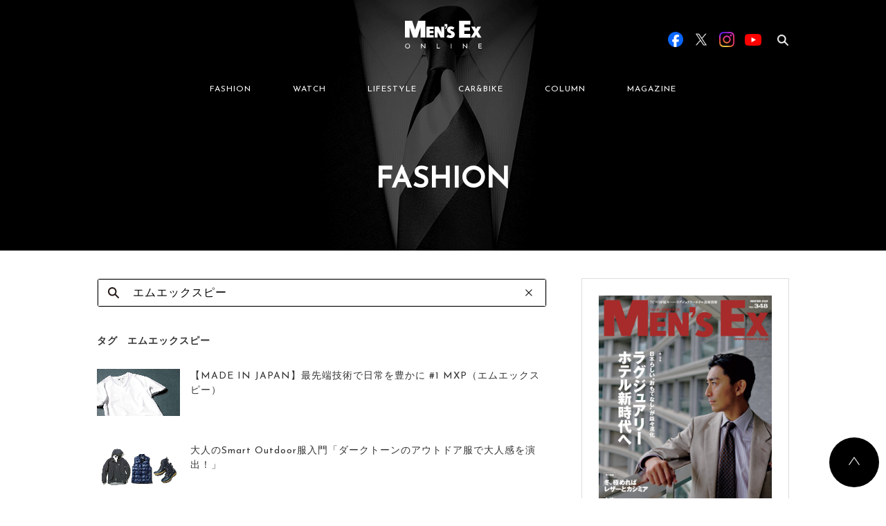

--- FILE ---
content_type: text/html; charset=UTF-8
request_url: https://www.mens-ex.jp/archives/tag/%E3%82%A8%E3%83%A0%E3%82%A8%E3%83%83%E3%82%AF%E3%82%B9%E3%83%94%E3%83%BC
body_size: 12649
content:
<!DOCTYPE html>
<html lang="ja">
  <head>

        <script type="application/javascript" src="//anymind360.com/js/15335/ats.js"></script>
    
          <!-- Google Tag Manager -->
      <script>(function(w,d,s,l,i){w[l]=w[l]||[];w[l].push({'gtm.start':
      new Date().getTime(),event:'gtm.js'});var f=d.getElementsByTagName(s)[0],
      j=d.createElement(s),dl=l!='dataLayer'?'&l='+l:'';j.async=true;j.src=
      'https://www.googletagmanager.com/gtm.js?id='+i+dl;f.parentNode.insertBefore(j,f);
      })(window,document,'script','dataLayer','GTM-5N7WJR4');</script>
      <!-- End Google Tag Manager -->
    
    <meta charset="UTF-8"/>
    <meta http-equiv="X-UA-Compatible" content="IE=edge"/>
    <meta name="viewport" content="width=device-width,initial-scale=1"/>
    <title>MEN&#039;S EX ONLINE</title>
    <meta name="description" content="エグゼクティブのファッションアイテムや着こなしテクニックを紹介。スーツ＆ジャケット、シャツ、ネクタイ、Vゾーン、靴、バッグ、時計、クルマ、美容など、仕事も休日もお洒落を楽しむ大人のためのファッション情報を発信します。"/>
        <meta name="keywords" content="MEN'S EX,スーツ,靴,鞄,クルマ,カジュアル,ファッション,ミドル,メンズ,世界文化社,シック,時計"/>
    <meta property="og:title" content="MEN&#039;S EX ONLINE">
    <meta property="og:site_name" content="MEN&#039;S EX ONLINE">
          <meta property="og:type" content="article">
        <meta property="og:description" content="エグゼクティブのファッションアイテムや着こなしテクニックを紹介。スーツ＆ジャケット、シャツ、ネクタイ、Vゾーン、靴、バッグ、時計、クルマ、美容など、仕事も休日もお洒落を楽しむ大人のためのファッション情報を発信します。">
    <meta property="og:url" content="https://www.mens-ex.jp/archives/tag/%E3%82%A8%E3%83%A0%E3%82%A8%E3%83%83%E3%82%AF%E3%82%B9%E3%83%94%E3%83%BC">
    <meta property="og:image" content="https://www.mens-ex.jp/wp/wp-content/uploads/2019/04/voice_20171024_mxp_ogp.jpg" />
    <meta name="twitter:card" content="summary">
    <meta name="twitter:site" content="@mens_ex">
    <meta name="twitter:title" content="MEN&#039;S EX ONLINE">
    <meta name="twitter:description" content="エグゼクティブのファッションアイテムや着こなしテクニックを紹介。スーツ＆ジャケット、シャツ、ネクタイ、Vゾーン、靴、バッグ、時計、クルマ、美容など、仕事も休日もお洒落を楽しむ大人のためのファッション情報を発信します。">
    <meta name="twitter:image" content="https://www.mens-ex.jp/wp/wp-content/uploads/2019/04/voice_20171024_mxp_ogp.jpg">
    <meta name="twitter:url" content="https://www.mens-ex.jp/archives/tag/%E3%82%A8%E3%83%A0%E3%82%A8%E3%83%83%E3%82%AF%E3%82%B9%E3%83%94%E3%83%BC">
    <link rel="shortcut icon" href="https://www.mens-ex.jp/wp/wp-content/themes/mens_ex_theme/assets/img/common/favicon.ico"/>
    <link rel="apple-touch-icon" href="https://www.mens-ex.jp/wp/wp-content/themes/mens_ex_theme/assets/img/common/app_icon.png"/>
    <link rel="stylesheet" href="https://www.mens-ex.jp/wp/wp-content/themes/mens_ex_theme/assets/css/vender/slick.min.css"/>
    <link rel="stylesheet" href="https://www.mens-ex.jp/wp/wp-content/themes/mens_ex_theme/assets/css/vender/slick-theme.min.css"/>
    <link rel="stylesheet" href="https://www.mens-ex.jp/wp/wp-content/themes/mens_ex_theme/css/style.css"/>
    <link rel="stylesheet" href="https://www.mens-ex.jp/wp/wp-content/themes/mens_ex_theme/css/add.css"/>
    <link rel="stylesheet" href="https://www.mens-ex.jp/wp/wp-content/themes/mens_ex_theme/cs_dir/cs_style.css" />
    <link rel="stylesheet" href="https://www.mens-ex.jp/wp/wp-content/themes/mens_ex_theme/cs_dir/cs_magnific_popup.css" />

    
        <script type="application/ld+json">
      {
        "@context": "http://schema.org",
        "@type": "BreadcrumbList",
        "itemListElement": [{
          "@type": "ListItem",
          "position": 1,
          "item": {
            "@id": "https://www.mens-ex.jp",
            "name": "HOME"
          }
        }]
      }
    </script>
    <!-- Google Analytics -->
    <script>
      (function(i,s,o,g,r,a,m){i['GoogleAnalyticsObject']=r;i[r]=i[r]||function(){
      (i[r].q=i[r].q||[]).push(arguments)},i[r].l=1*new Date();a=s.createElement(o),
      m=s.getElementsByTagName(o)[0];a.async=1;a.src=g;m.parentNode.insertBefore(a,m)
      })(window,document,'script','https://www.google-analytics.com/analytics.js','ga');
      ga('create', 'UA-682448-6', 'auto');
      ga('send', 'pageview');
    </script><!-- End Google Analytics -->
    <meta name='robots' content='max-image-preview:large' />
	<style>img:is([sizes="auto" i], [sizes^="auto," i]) { contain-intrinsic-size: 3000px 1500px }</style>
	<link rel="alternate" type="application/rss+xml" title="MEN&#039;S EX ONLINE &raquo; エムエックスピー タグのフィード" href="https://www.mens-ex.jp/archives/tag/%e3%82%a8%e3%83%a0%e3%82%a8%e3%83%83%e3%82%af%e3%82%b9%e3%83%94%e3%83%bc/feed" />
<script type="text/javascript">
/* <![CDATA[ */
window._wpemojiSettings = {"baseUrl":"https:\/\/s.w.org\/images\/core\/emoji\/16.0.1\/72x72\/","ext":".png","svgUrl":"https:\/\/s.w.org\/images\/core\/emoji\/16.0.1\/svg\/","svgExt":".svg","source":{"concatemoji":"https:\/\/www.mens-ex.jp\/wp\/wp-includes\/js\/wp-emoji-release.min.js?ver=6.8.3"}};
/*! This file is auto-generated */
!function(s,n){var o,i,e;function c(e){try{var t={supportTests:e,timestamp:(new Date).valueOf()};sessionStorage.setItem(o,JSON.stringify(t))}catch(e){}}function p(e,t,n){e.clearRect(0,0,e.canvas.width,e.canvas.height),e.fillText(t,0,0);var t=new Uint32Array(e.getImageData(0,0,e.canvas.width,e.canvas.height).data),a=(e.clearRect(0,0,e.canvas.width,e.canvas.height),e.fillText(n,0,0),new Uint32Array(e.getImageData(0,0,e.canvas.width,e.canvas.height).data));return t.every(function(e,t){return e===a[t]})}function u(e,t){e.clearRect(0,0,e.canvas.width,e.canvas.height),e.fillText(t,0,0);for(var n=e.getImageData(16,16,1,1),a=0;a<n.data.length;a++)if(0!==n.data[a])return!1;return!0}function f(e,t,n,a){switch(t){case"flag":return n(e,"\ud83c\udff3\ufe0f\u200d\u26a7\ufe0f","\ud83c\udff3\ufe0f\u200b\u26a7\ufe0f")?!1:!n(e,"\ud83c\udde8\ud83c\uddf6","\ud83c\udde8\u200b\ud83c\uddf6")&&!n(e,"\ud83c\udff4\udb40\udc67\udb40\udc62\udb40\udc65\udb40\udc6e\udb40\udc67\udb40\udc7f","\ud83c\udff4\u200b\udb40\udc67\u200b\udb40\udc62\u200b\udb40\udc65\u200b\udb40\udc6e\u200b\udb40\udc67\u200b\udb40\udc7f");case"emoji":return!a(e,"\ud83e\udedf")}return!1}function g(e,t,n,a){var r="undefined"!=typeof WorkerGlobalScope&&self instanceof WorkerGlobalScope?new OffscreenCanvas(300,150):s.createElement("canvas"),o=r.getContext("2d",{willReadFrequently:!0}),i=(o.textBaseline="top",o.font="600 32px Arial",{});return e.forEach(function(e){i[e]=t(o,e,n,a)}),i}function t(e){var t=s.createElement("script");t.src=e,t.defer=!0,s.head.appendChild(t)}"undefined"!=typeof Promise&&(o="wpEmojiSettingsSupports",i=["flag","emoji"],n.supports={everything:!0,everythingExceptFlag:!0},e=new Promise(function(e){s.addEventListener("DOMContentLoaded",e,{once:!0})}),new Promise(function(t){var n=function(){try{var e=JSON.parse(sessionStorage.getItem(o));if("object"==typeof e&&"number"==typeof e.timestamp&&(new Date).valueOf()<e.timestamp+604800&&"object"==typeof e.supportTests)return e.supportTests}catch(e){}return null}();if(!n){if("undefined"!=typeof Worker&&"undefined"!=typeof OffscreenCanvas&&"undefined"!=typeof URL&&URL.createObjectURL&&"undefined"!=typeof Blob)try{var e="postMessage("+g.toString()+"("+[JSON.stringify(i),f.toString(),p.toString(),u.toString()].join(",")+"));",a=new Blob([e],{type:"text/javascript"}),r=new Worker(URL.createObjectURL(a),{name:"wpTestEmojiSupports"});return void(r.onmessage=function(e){c(n=e.data),r.terminate(),t(n)})}catch(e){}c(n=g(i,f,p,u))}t(n)}).then(function(e){for(var t in e)n.supports[t]=e[t],n.supports.everything=n.supports.everything&&n.supports[t],"flag"!==t&&(n.supports.everythingExceptFlag=n.supports.everythingExceptFlag&&n.supports[t]);n.supports.everythingExceptFlag=n.supports.everythingExceptFlag&&!n.supports.flag,n.DOMReady=!1,n.readyCallback=function(){n.DOMReady=!0}}).then(function(){return e}).then(function(){var e;n.supports.everything||(n.readyCallback(),(e=n.source||{}).concatemoji?t(e.concatemoji):e.wpemoji&&e.twemoji&&(t(e.twemoji),t(e.wpemoji)))}))}((window,document),window._wpemojiSettings);
/* ]]> */
</script>
<style id='wp-emoji-styles-inline-css' type='text/css'>

	img.wp-smiley, img.emoji {
		display: inline !important;
		border: none !important;
		box-shadow: none !important;
		height: 1em !important;
		width: 1em !important;
		margin: 0 0.07em !important;
		vertical-align: -0.1em !important;
		background: none !important;
		padding: 0 !important;
	}
</style>
<link rel='stylesheet' id='wp-block-library-css' href='https://www.mens-ex.jp/wp/wp-includes/css/dist/block-library/style.min.css?ver=6.8.3' type='text/css' media='all' />
<style id='classic-theme-styles-inline-css' type='text/css'>
/*! This file is auto-generated */
.wp-block-button__link{color:#fff;background-color:#32373c;border-radius:9999px;box-shadow:none;text-decoration:none;padding:calc(.667em + 2px) calc(1.333em + 2px);font-size:1.125em}.wp-block-file__button{background:#32373c;color:#fff;text-decoration:none}
</style>
<style id='global-styles-inline-css' type='text/css'>
:root{--wp--preset--aspect-ratio--square: 1;--wp--preset--aspect-ratio--4-3: 4/3;--wp--preset--aspect-ratio--3-4: 3/4;--wp--preset--aspect-ratio--3-2: 3/2;--wp--preset--aspect-ratio--2-3: 2/3;--wp--preset--aspect-ratio--16-9: 16/9;--wp--preset--aspect-ratio--9-16: 9/16;--wp--preset--color--black: #000000;--wp--preset--color--cyan-bluish-gray: #abb8c3;--wp--preset--color--white: #ffffff;--wp--preset--color--pale-pink: #f78da7;--wp--preset--color--vivid-red: #cf2e2e;--wp--preset--color--luminous-vivid-orange: #ff6900;--wp--preset--color--luminous-vivid-amber: #fcb900;--wp--preset--color--light-green-cyan: #7bdcb5;--wp--preset--color--vivid-green-cyan: #00d084;--wp--preset--color--pale-cyan-blue: #8ed1fc;--wp--preset--color--vivid-cyan-blue: #0693e3;--wp--preset--color--vivid-purple: #9b51e0;--wp--preset--gradient--vivid-cyan-blue-to-vivid-purple: linear-gradient(135deg,rgba(6,147,227,1) 0%,rgb(155,81,224) 100%);--wp--preset--gradient--light-green-cyan-to-vivid-green-cyan: linear-gradient(135deg,rgb(122,220,180) 0%,rgb(0,208,130) 100%);--wp--preset--gradient--luminous-vivid-amber-to-luminous-vivid-orange: linear-gradient(135deg,rgba(252,185,0,1) 0%,rgba(255,105,0,1) 100%);--wp--preset--gradient--luminous-vivid-orange-to-vivid-red: linear-gradient(135deg,rgba(255,105,0,1) 0%,rgb(207,46,46) 100%);--wp--preset--gradient--very-light-gray-to-cyan-bluish-gray: linear-gradient(135deg,rgb(238,238,238) 0%,rgb(169,184,195) 100%);--wp--preset--gradient--cool-to-warm-spectrum: linear-gradient(135deg,rgb(74,234,220) 0%,rgb(151,120,209) 20%,rgb(207,42,186) 40%,rgb(238,44,130) 60%,rgb(251,105,98) 80%,rgb(254,248,76) 100%);--wp--preset--gradient--blush-light-purple: linear-gradient(135deg,rgb(255,206,236) 0%,rgb(152,150,240) 100%);--wp--preset--gradient--blush-bordeaux: linear-gradient(135deg,rgb(254,205,165) 0%,rgb(254,45,45) 50%,rgb(107,0,62) 100%);--wp--preset--gradient--luminous-dusk: linear-gradient(135deg,rgb(255,203,112) 0%,rgb(199,81,192) 50%,rgb(65,88,208) 100%);--wp--preset--gradient--pale-ocean: linear-gradient(135deg,rgb(255,245,203) 0%,rgb(182,227,212) 50%,rgb(51,167,181) 100%);--wp--preset--gradient--electric-grass: linear-gradient(135deg,rgb(202,248,128) 0%,rgb(113,206,126) 100%);--wp--preset--gradient--midnight: linear-gradient(135deg,rgb(2,3,129) 0%,rgb(40,116,252) 100%);--wp--preset--font-size--small: 13px;--wp--preset--font-size--medium: 20px;--wp--preset--font-size--large: 36px;--wp--preset--font-size--x-large: 42px;--wp--preset--spacing--20: 0.44rem;--wp--preset--spacing--30: 0.67rem;--wp--preset--spacing--40: 1rem;--wp--preset--spacing--50: 1.5rem;--wp--preset--spacing--60: 2.25rem;--wp--preset--spacing--70: 3.38rem;--wp--preset--spacing--80: 5.06rem;--wp--preset--shadow--natural: 6px 6px 9px rgba(0, 0, 0, 0.2);--wp--preset--shadow--deep: 12px 12px 50px rgba(0, 0, 0, 0.4);--wp--preset--shadow--sharp: 6px 6px 0px rgba(0, 0, 0, 0.2);--wp--preset--shadow--outlined: 6px 6px 0px -3px rgba(255, 255, 255, 1), 6px 6px rgba(0, 0, 0, 1);--wp--preset--shadow--crisp: 6px 6px 0px rgba(0, 0, 0, 1);}:where(.is-layout-flex){gap: 0.5em;}:where(.is-layout-grid){gap: 0.5em;}body .is-layout-flex{display: flex;}.is-layout-flex{flex-wrap: wrap;align-items: center;}.is-layout-flex > :is(*, div){margin: 0;}body .is-layout-grid{display: grid;}.is-layout-grid > :is(*, div){margin: 0;}:where(.wp-block-columns.is-layout-flex){gap: 2em;}:where(.wp-block-columns.is-layout-grid){gap: 2em;}:where(.wp-block-post-template.is-layout-flex){gap: 1.25em;}:where(.wp-block-post-template.is-layout-grid){gap: 1.25em;}.has-black-color{color: var(--wp--preset--color--black) !important;}.has-cyan-bluish-gray-color{color: var(--wp--preset--color--cyan-bluish-gray) !important;}.has-white-color{color: var(--wp--preset--color--white) !important;}.has-pale-pink-color{color: var(--wp--preset--color--pale-pink) !important;}.has-vivid-red-color{color: var(--wp--preset--color--vivid-red) !important;}.has-luminous-vivid-orange-color{color: var(--wp--preset--color--luminous-vivid-orange) !important;}.has-luminous-vivid-amber-color{color: var(--wp--preset--color--luminous-vivid-amber) !important;}.has-light-green-cyan-color{color: var(--wp--preset--color--light-green-cyan) !important;}.has-vivid-green-cyan-color{color: var(--wp--preset--color--vivid-green-cyan) !important;}.has-pale-cyan-blue-color{color: var(--wp--preset--color--pale-cyan-blue) !important;}.has-vivid-cyan-blue-color{color: var(--wp--preset--color--vivid-cyan-blue) !important;}.has-vivid-purple-color{color: var(--wp--preset--color--vivid-purple) !important;}.has-black-background-color{background-color: var(--wp--preset--color--black) !important;}.has-cyan-bluish-gray-background-color{background-color: var(--wp--preset--color--cyan-bluish-gray) !important;}.has-white-background-color{background-color: var(--wp--preset--color--white) !important;}.has-pale-pink-background-color{background-color: var(--wp--preset--color--pale-pink) !important;}.has-vivid-red-background-color{background-color: var(--wp--preset--color--vivid-red) !important;}.has-luminous-vivid-orange-background-color{background-color: var(--wp--preset--color--luminous-vivid-orange) !important;}.has-luminous-vivid-amber-background-color{background-color: var(--wp--preset--color--luminous-vivid-amber) !important;}.has-light-green-cyan-background-color{background-color: var(--wp--preset--color--light-green-cyan) !important;}.has-vivid-green-cyan-background-color{background-color: var(--wp--preset--color--vivid-green-cyan) !important;}.has-pale-cyan-blue-background-color{background-color: var(--wp--preset--color--pale-cyan-blue) !important;}.has-vivid-cyan-blue-background-color{background-color: var(--wp--preset--color--vivid-cyan-blue) !important;}.has-vivid-purple-background-color{background-color: var(--wp--preset--color--vivid-purple) !important;}.has-black-border-color{border-color: var(--wp--preset--color--black) !important;}.has-cyan-bluish-gray-border-color{border-color: var(--wp--preset--color--cyan-bluish-gray) !important;}.has-white-border-color{border-color: var(--wp--preset--color--white) !important;}.has-pale-pink-border-color{border-color: var(--wp--preset--color--pale-pink) !important;}.has-vivid-red-border-color{border-color: var(--wp--preset--color--vivid-red) !important;}.has-luminous-vivid-orange-border-color{border-color: var(--wp--preset--color--luminous-vivid-orange) !important;}.has-luminous-vivid-amber-border-color{border-color: var(--wp--preset--color--luminous-vivid-amber) !important;}.has-light-green-cyan-border-color{border-color: var(--wp--preset--color--light-green-cyan) !important;}.has-vivid-green-cyan-border-color{border-color: var(--wp--preset--color--vivid-green-cyan) !important;}.has-pale-cyan-blue-border-color{border-color: var(--wp--preset--color--pale-cyan-blue) !important;}.has-vivid-cyan-blue-border-color{border-color: var(--wp--preset--color--vivid-cyan-blue) !important;}.has-vivid-purple-border-color{border-color: var(--wp--preset--color--vivid-purple) !important;}.has-vivid-cyan-blue-to-vivid-purple-gradient-background{background: var(--wp--preset--gradient--vivid-cyan-blue-to-vivid-purple) !important;}.has-light-green-cyan-to-vivid-green-cyan-gradient-background{background: var(--wp--preset--gradient--light-green-cyan-to-vivid-green-cyan) !important;}.has-luminous-vivid-amber-to-luminous-vivid-orange-gradient-background{background: var(--wp--preset--gradient--luminous-vivid-amber-to-luminous-vivid-orange) !important;}.has-luminous-vivid-orange-to-vivid-red-gradient-background{background: var(--wp--preset--gradient--luminous-vivid-orange-to-vivid-red) !important;}.has-very-light-gray-to-cyan-bluish-gray-gradient-background{background: var(--wp--preset--gradient--very-light-gray-to-cyan-bluish-gray) !important;}.has-cool-to-warm-spectrum-gradient-background{background: var(--wp--preset--gradient--cool-to-warm-spectrum) !important;}.has-blush-light-purple-gradient-background{background: var(--wp--preset--gradient--blush-light-purple) !important;}.has-blush-bordeaux-gradient-background{background: var(--wp--preset--gradient--blush-bordeaux) !important;}.has-luminous-dusk-gradient-background{background: var(--wp--preset--gradient--luminous-dusk) !important;}.has-pale-ocean-gradient-background{background: var(--wp--preset--gradient--pale-ocean) !important;}.has-electric-grass-gradient-background{background: var(--wp--preset--gradient--electric-grass) !important;}.has-midnight-gradient-background{background: var(--wp--preset--gradient--midnight) !important;}.has-small-font-size{font-size: var(--wp--preset--font-size--small) !important;}.has-medium-font-size{font-size: var(--wp--preset--font-size--medium) !important;}.has-large-font-size{font-size: var(--wp--preset--font-size--large) !important;}.has-x-large-font-size{font-size: var(--wp--preset--font-size--x-large) !important;}
:where(.wp-block-post-template.is-layout-flex){gap: 1.25em;}:where(.wp-block-post-template.is-layout-grid){gap: 1.25em;}
:where(.wp-block-columns.is-layout-flex){gap: 2em;}:where(.wp-block-columns.is-layout-grid){gap: 2em;}
:root :where(.wp-block-pullquote){font-size: 1.5em;line-height: 1.6;}
</style>
<link rel="https://api.w.org/" href="https://www.mens-ex.jp/wp-json/" /><link rel="alternate" title="JSON" type="application/json" href="https://www.mens-ex.jp/wp-json/wp/v2/tags/1639" /><link rel="EditURI" type="application/rsd+xml" title="RSD" href="https://www.mens-ex.jp/wp/xmlrpc.php?rsd" />
<meta name="generator" content="WordPress 6.8.3" />
                <script>
                    var ajaxUrl = 'https://www.mens-ex.jp/wp/wp-admin/admin-ajax.php';
                </script>
        
    
  </head>

      <body class="" id="body">
  
      <!-- Google Tag Manager (noscript) -->
    <noscript><iframe src="https://www.googletagmanager.com/ns.html?id=GTM-5N7WJR4"
    height="0" width="0" style="display:none;visibility:hidden"></iframe></noscript>
    <!-- End Google Tag Manager (noscript) -->
  
    <script>
      window.fbAsyncInit = function () {
        FB.init({
          appId: "467797123594609",
          xfbml: true,
          version: "v2.6"
        });
      };
      (function(d, s, id){
        var js, fjs = d.getElementsByTagName(s)[0];
        if (d.getElementById(id)) { return; }
      js = d.createElement(s); js.id = id;
      js.src = "//connect.facebook.net/ja_JP/sdk.js";
      fjs.parentNode.insertBefore(js, fjs);
      }(document, 'script', 'facebook-jssdk'));
    </script>
    
    <div id="fb-root"></div>
    <script async defer crossorigin="anonymous" src="https://connect.facebook.net/ja_JP/sdk.js#xfbml=1&version=v20.0&appId=242978002406126" nonce="uu9MpLXO"></script>

<!-- BEGIN SP用header -->
  <div class="l-header-wrapper sp_display" style="background-image: url('https://www.mens-ex.jp/wp/wp-content/themes/mens_ex_theme/assets/img/common/title_bg_fashion.png');">
    <header class="l-header">
      <div class="l-header__inner">
        <h1 class="c-header-logo"><a href="/"><img src="https://www.mens-ex.jp/wp/wp-content/themes/mens_ex_theme/assets/img/common/logo.svg" alt="Men's EX ONLINE"/></a></h1>
        <div class="l-header__menu">
          <div class="c-menu-btn js-menu-btn">
            <div class="c-menu-btn-bar c-menu-btn-bar--t"></div>
            <div class="c-menu-btn-bar c-menu-btn-bar--m"></div>
            <div class="c-menu-btn-bar c-menu-btn-bar--b"></div>
          </div>
        </div>
      </div>
    </header>
    <div class="c-page-title">
	<div class="c-page-title__inner">
		<h2 class="c-page-title__title">FASHION</h2>
	</div>
</div>
  </div>
  <header class="l-header l-header--fixed sp_display">
    <div class="l-g-menu--fixed">
      <div class="l-g-menu--fixed__inner">
        <ul class="l-g-menu--fixed__list js-nav-category">
          <li class="l-g-menu--fixed__item"><a href="https://www.mens-ex.jp/archives/category/fashion/" data-ga-label="fashion" data-ga-position="fixedHeader">FASHION</a></li>
          <li class="l-g-menu--fixed__item"><a href="https://www.mens-ex.jp/archives/category/watch/" data-ga-label="watch" data-ga-position="fixedHeader">WATCH</a></li>
          <li class="l-g-menu--fixed__item"><a href="https://www.mens-ex.jp/archives/category/lifestyle/" data-ga-label="lifestyle" data-ga-position="fixedHeader">LIFESTYLE</a></li>
          <li class="l-g-menu--fixed__item"><a href="https://www.mens-ex.jp/archives/category/car_bike/" data-ga-label="car_bike" data-ga-position="fixedHeader">CAR&BIKE</a></li>
          <li class="l-g-menu--fixed__item"><a href="https://www.mens-ex.jp/archives/category/column/" data-ga-label="column" data-ga-position="fixedHeader">COLUMN</a></li>
          <li class="l-g-menu--fixed__item"><a href="https://www.mens-ex.jp/archives/magazine" data-ga-label="magazine" data-ga-position="fixedHeader">MAGAZINE</a></li>
        </ul>
      </div>
    </div>
  </header>
<!-- END SP用header -->
    <div class="l-header__megamenu__bg js-megamenu-bg pc_display"></div>
    <div class="l-header-wrapper pc_display" style="background-image: url('https://www.mens-ex.jp/wp/wp-content/themes/mens_ex_theme/assets/img/common/title_bg_fashion.png');">
      <header class="l-header js-header">
        <div class="l-container l-header__inner">
          <div class="l-header__logo">
            <h1><a href="https://www.mens-ex.jp/"><img src="https://www.mens-ex.jp/wp/wp-content/themes/mens_ex_theme/assets/img/common/logo.svg" alt="MEN'S EX ONLINE"/></a></h1>
          </div>
          <div class="l-header__nav js-header-search" data-target="base">
            <nav class="c-nav c-nav--header js-g-nav">
              <ul class="js-ga-clickEvent-id" data-ga-category-id="headerMenu">
                <li class="c-nav__item"><a class="js-show-megaMenu" href="https://www.mens-ex.jp/archives/category/fashion/" data-menu-id="newFashion" data-ga-id="fashion">FASHION</a></li>
                <li class="c-nav__item"><a class="js-show-megaMenu" href="https://www.mens-ex.jp/archives/category/watch/" data-menu-id="watch" data-ga-id="watch">WATCH</a></li>
                <li class="c-nav__item"><a class="js-show-megaMenu" href="https://www.mens-ex.jp/archives/category/lifestyle/" data-menu-id="lifestyle" data-ga-id="lifestyle">LIFESTYLE</a></li>
                <li class="c-nav__item"><a class="js-show-megaMenu" href="https://www.mens-ex.jp/archives/category/car_bike/" data-menu-id="car_bike" data-ga-id="car_bike">CAR&BIKE</a></li>
                <li class="c-nav__item"><a class="js-show-megaMenu" href="https://www.mens-ex.jp/archives/category/column/" data-menu-id="newColumn" data-ga-id="column">COLUMN</a></li>
                <li class="c-nav__item"><a href="https://www.mens-ex.jp/archives/magazine" data-ga-id="magazine">MAGAZINE</a></li>
              </ul>
            </nav>
            <div class="l-header__search js-search">
	<form class="js-search-form" role="search" method="get" action="https://www.mens-ex.jp/">
    	<!-- <input type="hidden" name="Template" value="pc_search" /> -->
    	<input type="hidden" name="post_type" value="" />
    	<div class="c-input-search__wrap c-input-search__wrap--header">
	      	<input class="c-input-search js-search-input" type="search" name="s" data-input="base" placeholder="検索ワードを入力" value="" /><span class="c-input-search-clear js-search-clear" data-target="base"></span>
	      	<label class="c-input-search-label js-search-label" for="search" data-target="base"></label>
    	</div>
  	</form>
</div>
            <div class="l-header__sns">
              <div class="c-header-sns js-ga-clickEvent-id" data-ga-category-id="officialSNS">
                <div class="c-header-sns__item c-header-sns__item--fb"><a class="u-link-none-border" href="https://www.facebook.com/mens.ex.magazine/" data-ga-id="facebook" target="_blank"><img src="https://www.mens-ex.jp/wp/wp-content/themes/mens_ex_theme/assets/img/common/sns/btn_sns_facebook.png" alt="Facebook"/></a></div>
                <div class="c-header-sns__item c-header-sns__item--tw"><a class="u-link-none-border" href="https://twitter.com/MENS_EX" data-ga-id="twitter" target="_blank"><img src="https://www.mens-ex.jp/wp/wp-content/themes/mens_ex_theme/assets/img/common/sns/btn_sns_x.png" alt="X"/></a></div>
                <div class="c-header-sns__item c-header-sns__item--in"><a class="u-link-none-border" href="https://www.instagram.com/mens_ex/" data-ga-id="instagram" target="_blank"><img src="https://www.mens-ex.jp/wp/wp-content/themes/mens_ex_theme/assets/img/common/sns/btn_sns_instagram.png" alt="Instagram"/></a></div>
                <div class="c-header-sns__item c-header-sns__item--yt"><a class="u-link-none-border" href="https://www.youtube.com/@mensex3122" data-ga-id="youtube" target="_blank"><img src="https://www.mens-ex.jp/wp/wp-content/themes/mens_ex_theme/assets/img/common/sns/btn_sns_youtube.png" alt="YouTube"/></a></div>
              </div>
            </div>
          </div>
        </div>
        <div class="l-container l-header__megamenu js-megamenu">
    <div class="l-header__megamenu__inner js-megamenu-inner">
        <div class="c-megamenu js-area-megamenu js-megamenu-newFashion">
                        <div class="c-megamenu-item">
                <div class="c-card">
                    <a href="https://www.mens-ex.jp/archives/1293746" onclick="ga('send', 'event', 'megaMenu_fashion', 'click', '冬の装いに、春をひとさじ。〈高島屋〉が提案する「NEW Life, NEW Me」', '1');">
                        <div class="c-card-thum">
                            <img src="https://www.mens-ex.jp/wp/wp-content/uploads/2025/12/c_fashion_251218_takashimaya_m.jpg" alt="冬の装いに、春をひとさじ。〈高島屋〉が提案する「NEW Life, NEW Me」">
                            <div class="c-card-overlay">
                                <span>VIEW</span>
                            </div>
                        </div>
                    </a>
                    <div class="c-card__information">
                        <p class="c-card-date">2026/01/13</p>
                        <div class="c-card-category">
                            <a class="u-link" href="https://www.mens-ex.jp/archives/category/fashion/fashion_trend/" onclick="ga('send', 'event', 'megaMenu_fashion', 'click', 'ファッショントレンド', '1');">ファッショントレンド</a>
                        </div>
                    </div>
                    <h3 class="c-card-title">
                        <a href="https://www.mens-ex.jp/archives/1293746" onclick="ga('send', 'event', 'megaMenu_fashion', 'click', '冬の装いに、春をひとさじ。〈高島屋〉が提案する「NEW Life, NEW Me」', '1');">冬の装いに、春をひとさじ。〈高島屋〉が提案する「NEW Life, NEW Me」</a>
                    </h3>
                </div>
            </div>
                        <div class="c-megamenu-item">
                <div class="c-card">
                    <a href="https://www.mens-ex.jp/archives/1293998" onclick="ga('send', 'event', 'megaMenu_fashion', 'click', 'ずっと気になってた……マフラーに見られる“ウロコ”の正体は？', '1');">
                        <div class="c-card-thum">
                            <img src="https://www.mens-ex.jp/wp/wp-content/uploads/2025/12/c_fashion_20251231_QA_ca7_m.jpg" alt="ずっと気になってた……マフラーに見られる“ウロコ”の正体は？">
                            <div class="c-card-overlay">
                                <span>VIEW</span>
                            </div>
                        </div>
                    </a>
                    <div class="c-card__information">
                        <p class="c-card-date">2026/01/05</p>
                        <div class="c-card-category">
                            <a class="u-link" href="https://www.mens-ex.jp/archives/category/fashion/fashion_tips/" onclick="ga('send', 'event', 'megaMenu_fashion', 'click', 'お洒落のマメ知識', '1');">お洒落のマメ知識</a>
                        </div>
                    </div>
                    <h3 class="c-card-title">
                        <a href="https://www.mens-ex.jp/archives/1293998" onclick="ga('send', 'event', 'megaMenu_fashion', 'click', 'ずっと気になってた……マフラーに見られる“ウロコ”の正体は？', '1');">ずっと気になってた……マフラーに見られる“ウロコ”の正体は？</a>
                    </h3>
                </div>
            </div>
                        <div class="c-megamenu-item">
                <div class="c-card">
                    <a href="https://www.mens-ex.jp/archives/1293995" onclick="ga('send', 'event', 'megaMenu_fashion', 'click', '欧州に引けを取らない、日本のカシミア製品の特徴は？', '1');">
                        <div class="c-card-thum">
                            <img src="https://www.mens-ex.jp/wp/wp-content/uploads/2025/12/c_fashion_20251231_QA_ca6_m.jpg" alt="欧州に引けを取らない、日本のカシミア製品の特徴は？">
                            <div class="c-card-overlay">
                                <span>VIEW</span>
                            </div>
                        </div>
                    </a>
                    <div class="c-card__information">
                        <p class="c-card-date">2026/01/04</p>
                        <div class="c-card-category">
                            <a class="u-link" href="https://www.mens-ex.jp/archives/category/fashion/fashion_tips/" onclick="ga('send', 'event', 'megaMenu_fashion', 'click', 'お洒落のマメ知識', '1');">お洒落のマメ知識</a>
                        </div>
                    </div>
                    <h3 class="c-card-title">
                        <a href="https://www.mens-ex.jp/archives/1293995" onclick="ga('send', 'event', 'megaMenu_fashion', 'click', '欧州に引けを取らない、日本のカシミア製品の特徴は？', '1');">欧州に引けを取らない、日本のカシミア製品の特徴は？</a>
                    </h3>
                </div>
            </div>
                        <div class="c-megamenu-item">
                <div class="c-card">
                    <a href="https://www.mens-ex.jp/archives/1293989" onclick="ga('send', 'event', 'megaMenu_fashion', 'click', 'プロに聞く！同じカシミアでも手触りに違いがある理由は？', '1');">
                        <div class="c-card-thum">
                            <img src="https://www.mens-ex.jp/wp/wp-content/uploads/2025/12/c_fashion_20251231_QA_ca5_m.jpg" alt="プロに聞く！同じカシミアでも手触りに違いがある理由は？">
                            <div class="c-card-overlay">
                                <span>VIEW</span>
                            </div>
                        </div>
                    </a>
                    <div class="c-card__information">
                        <p class="c-card-date">2026/01/03</p>
                        <div class="c-card-category">
                            <a class="u-link" href="https://www.mens-ex.jp/archives/category/fashion/fashion_tips/" onclick="ga('send', 'event', 'megaMenu_fashion', 'click', 'お洒落のマメ知識', '1');">お洒落のマメ知識</a>
                        </div>
                    </div>
                    <h3 class="c-card-title">
                        <a href="https://www.mens-ex.jp/archives/1293989" onclick="ga('send', 'event', 'megaMenu_fashion', 'click', 'プロに聞く！同じカシミアでも手触りに違いがある理由は？', '1');">プロに聞く！同じカシミアでも手触りに違いがある理由は？</a>
                    </h3>
                </div>
            </div>
                    </div>
        <div class="c-megamenu js-area-megamenu js-megamenu-lifestyle">
                        <div class="c-megamenu-item">
                <div class="c-card">
                    <a href="https://www.mens-ex.jp/archives/1294598" onclick="ga('send', 'event', 'megaMenu_lifestyle', 'click', '昭和8年築の小学校がラグジュアリーホテルに再生した〈ザ・ホテル青龍 京都清水〉', '1');">
                        <div class="c-card-thum">
                            <img src="https://www.mens-ex.jp/wp/wp-content/uploads/2026/01/c_lifestyle_260124_hotel_m.jpg" alt="昭和8年築の小学校がラグジュアリーホテルに再生した〈ザ・ホテル青龍 京都清水〉">
                            <div class="c-card-overlay">
                                <span>VIEW</span>
                            </div>
                        </div>
                    </a>
                    <div class="c-card__information">
                        <p class="c-card-date">2026/01/24</p>
                        <div class="c-card-category">
                            <a class="u-link" href="https://www.mens-ex.jp/archives/category/lifestyle/hotel/" onclick="ga('send', 'event', 'megaMenu_lifestyle', 'click', 'ホテル', '1');">ホテル</a>
                        </div>
                    </div>
                    <h3 class="c-card-title">
                        <a href="https://www.mens-ex.jp/archives/1294598" onclick="ga('send', 'event', 'megaMenu_lifestyle', 'click', '昭和8年築の小学校がラグジュアリーホテルに再生した〈ザ・ホテル青龍 京都清水〉', '1');">昭和8年築の小学校がラグジュアリーホテルに再生した〈ザ・ホテル青龍 京都清水〉</a>
                    </h3>
                </div>
            </div>
                        <div class="c-megamenu-item">
                <div class="c-card">
                    <a href="https://www.mens-ex.jp/archives/1294575" onclick="ga('send', 'event', 'megaMenu_lifestyle', 'click', '街全体がホテル!?　NIPPONIA（ニッポニア）が提案する“分散型ホテル”とは？', '1');">
                        <div class="c-card-thum">
                            <img src="https://www.mens-ex.jp/wp/wp-content/uploads/2026/01/c_lifestyle_260123_hotel_m.jpg" alt="街全体がホテル!?　NIPPONIA（ニッポニア）が提案する“分散型ホテル”とは？">
                            <div class="c-card-overlay">
                                <span>VIEW</span>
                            </div>
                        </div>
                    </a>
                    <div class="c-card__information">
                        <p class="c-card-date">2026/01/23</p>
                        <div class="c-card-category">
                            <a class="u-link" href="https://www.mens-ex.jp/archives/category/lifestyle/hotel/" onclick="ga('send', 'event', 'megaMenu_lifestyle', 'click', 'ホテル', '1');">ホテル</a>
                        </div>
                    </div>
                    <h3 class="c-card-title">
                        <a href="https://www.mens-ex.jp/archives/1294575" onclick="ga('send', 'event', 'megaMenu_lifestyle', 'click', '街全体がホテル!?　NIPPONIA（ニッポニア）が提案する“分散型ホテル”とは？', '1');">街全体がホテル!?　NIPPONIA（ニッポニア）が提案する“分散型ホテル”とは？</a>
                    </h3>
                </div>
            </div>
                        <div class="c-megamenu-item">
                <div class="c-card">
                    <a href="https://www.mens-ex.jp/archives/1294555" onclick="ga('send', 'event', 'megaMenu_lifestyle', 'click', 'ナイトプール、ウエディングケーキ　お正月プラン……日本初を生み出してきた〈ホテルニューオータニ東京〉の蘊蓄8選', '1');">
                        <div class="c-card-thum">
                            <img src="https://www.mens-ex.jp/wp/wp-content/uploads/2026/01/c_lifestyle_260122_hotel_m.jpg" alt="ナイトプール、ウエディングケーキ　お正月プラン……日本初を生み出してきた〈ホテルニューオータニ東京〉の蘊蓄8選">
                            <div class="c-card-overlay">
                                <span>VIEW</span>
                            </div>
                        </div>
                    </a>
                    <div class="c-card__information">
                        <p class="c-card-date">2026/01/22</p>
                        <div class="c-card-category">
                            <a class="u-link" href="https://www.mens-ex.jp/archives/category/lifestyle/hotel/" onclick="ga('send', 'event', 'megaMenu_lifestyle', 'click', 'ホテル', '1');">ホテル</a>
                        </div>
                    </div>
                    <h3 class="c-card-title">
                        <a href="https://www.mens-ex.jp/archives/1294555" onclick="ga('send', 'event', 'megaMenu_lifestyle', 'click', 'ナイトプール、ウエディングケーキ　お正月プラン……日本初を生み出してきた〈ホテルニューオータニ東京〉の蘊蓄8選', '1');">ナイトプール、ウエディングケーキ　お正月プラン……日本初を生み出してきた〈ホテルニューオータニ東京〉の蘊蓄8選</a>
                    </h3>
                </div>
            </div>
                        <div class="c-megamenu-item">
                <div class="c-card">
                    <a href="https://www.mens-ex.jp/archives/1294504" onclick="ga('send', 'event', 'megaMenu_lifestyle', 'click', '外観は灯籠がモチーフって知ってた？〈ザ・ペニンシュラ東京〉の蘊蓄8選', '1');">
                        <div class="c-card-thum">
                            <img src="https://www.mens-ex.jp/wp/wp-content/uploads/2026/01/c_lifestyle_260121_hotel_m.jpg" alt="外観は灯籠がモチーフって知ってた？〈ザ・ペニンシュラ東京〉の蘊蓄8選">
                            <div class="c-card-overlay">
                                <span>VIEW</span>
                            </div>
                        </div>
                    </a>
                    <div class="c-card__information">
                        <p class="c-card-date">2026/01/21</p>
                        <div class="c-card-category">
                            <a class="u-link" href="https://www.mens-ex.jp/archives/category/lifestyle/hotel/" onclick="ga('send', 'event', 'megaMenu_lifestyle', 'click', 'ホテル', '1');">ホテル</a>
                        </div>
                    </div>
                    <h3 class="c-card-title">
                        <a href="https://www.mens-ex.jp/archives/1294504" onclick="ga('send', 'event', 'megaMenu_lifestyle', 'click', '外観は灯籠がモチーフって知ってた？〈ザ・ペニンシュラ東京〉の蘊蓄8選', '1');">外観は灯籠がモチーフって知ってた？〈ザ・ペニンシュラ東京〉の蘊蓄8選</a>
                    </h3>
                </div>
            </div>
                    </div>
        <div class="c-megamenu js-area-megamenu js-megamenu-car_bike">
                        <div class="c-megamenu-item">
                <div class="c-card">
                    <a href="https://www.mens-ex.jp/archives/1294498" onclick="ga('send', 'event', 'megaMenu_car_bike', 'click', 'BEVはこうして“当たり前”になっていく。フォルクスワーゲン ID.4、たゆまぬ進化の現在地', '1');">
                        <div class="c-card-thum">
                            <img src="https://www.mens-ex.jp/wp/wp-content/uploads/2026/01/c_car_260116_vwid4_m.jpg" alt="BEVはこうして“当たり前”になっていく。フォルクスワーゲン ID.4、たゆまぬ進化の現在地">
                            <div class="c-card-overlay">
                                <span>VIEW</span>
                            </div>
                        </div>
                    </a>
                    <div class="c-card__information">
                        <p class="c-card-date">2026/01/26</p>
                        <div class="c-card-category">
                            <a class="u-link" href="https://www.mens-ex.jp/archives/category/car_bike/car_news/" onclick="ga('send', 'event', 'megaMenu_car_bike', 'click', 'ニュース', '1');">ニュース</a>
                        </div>
                    </div>
                    <h3 class="c-card-title">
                        <a href="https://www.mens-ex.jp/archives/1294498" onclick="ga('send', 'event', 'megaMenu_car_bike', 'click', 'BEVはこうして“当たり前”になっていく。フォルクスワーゲン ID.4、たゆまぬ進化の現在地', '1');">BEVはこうして“当たり前”になっていく。フォルクスワーゲン ID.4、たゆまぬ進化の現在地</a>
                    </h3>
                </div>
            </div>
                        <div class="c-megamenu-item">
                <div class="c-card">
                    <a href="https://www.mens-ex.jp/archives/1294497" onclick="ga('send', 'event', 'megaMenu_car_bike', 'click', '静かに完成度を高めた日本を代表するBEV。日産 アリアがマイナーチェンジ', '1');">
                        <div class="c-card-thum">
                            <img src="https://www.mens-ex.jp/wp/wp-content/uploads/2026/01/c_car_260109_ariya_m.jpg" alt="静かに完成度を高めた日本を代表するBEV。日産 アリアがマイナーチェンジ">
                            <div class="c-card-overlay">
                                <span>VIEW</span>
                            </div>
                        </div>
                    </a>
                    <div class="c-card__information">
                        <p class="c-card-date">2026/01/23</p>
                        <div class="c-card-category">
                            <a class="u-link" href="https://www.mens-ex.jp/archives/category/car_bike/car_news/" onclick="ga('send', 'event', 'megaMenu_car_bike', 'click', 'ニュース', '1');">ニュース</a>
                        </div>
                    </div>
                    <h3 class="c-card-title">
                        <a href="https://www.mens-ex.jp/archives/1294497" onclick="ga('send', 'event', 'megaMenu_car_bike', 'click', '静かに完成度を高めた日本を代表するBEV。日産 アリアがマイナーチェンジ', '1');">静かに完成度を高めた日本を代表するBEV。日産 アリアがマイナーチェンジ</a>
                    </h3>
                </div>
            </div>
                        <div class="c-megamenu-item">
                <div class="c-card">
                    <a href="https://www.mens-ex.jp/archives/1294495" onclick="ga('send', 'event', 'megaMenu_car_bike', 'click', '充電時間を価値に変える。レクサスが描く新基準の充電ステーションが博多と軽井沢にオープン', '1');">
                        <div class="c-card-thum">
                            <img src="https://www.mens-ex.jp/wp/wp-content/uploads/2026/01/c_car_260109_lexus_m.jpg" alt="充電時間を価値に変える。レクサスが描く新基準の充電ステーションが博多と軽井沢にオープン">
                            <div class="c-card-overlay">
                                <span>VIEW</span>
                            </div>
                        </div>
                    </a>
                    <div class="c-card__information">
                        <p class="c-card-date">2026/01/20</p>
                        <div class="c-card-category">
                            <a class="u-link" href="https://www.mens-ex.jp/archives/category/car_bike/car_news/" onclick="ga('send', 'event', 'megaMenu_car_bike', 'click', 'ニュース', '1');">ニュース</a>
                        </div>
                    </div>
                    <h3 class="c-card-title">
                        <a href="https://www.mens-ex.jp/archives/1294495" onclick="ga('send', 'event', 'megaMenu_car_bike', 'click', '充電時間を価値に変える。レクサスが描く新基準の充電ステーションが博多と軽井沢にオープン', '1');">充電時間を価値に変える。レクサスが描く新基準の充電ステーションが博多と軽井沢にオープン</a>
                    </h3>
                </div>
            </div>
                        <div class="c-megamenu-item">
                <div class="c-card">
                    <a href="https://www.mens-ex.jp/archives/1294060" onclick="ga('send', 'event', 'megaMenu_car_bike', 'click', 'GTIの未来形、ついに日本へ。フォルクスワーゲン「ID. GTI Concept」オートサロンで初公開', '1');">
                        <div class="c-card-thum">
                            <img src="https://www.mens-ex.jp/wp/wp-content/uploads/2025/12/c_car_251224_vw_m.jpg" alt="GTIの未来形、ついに日本へ。フォルクスワーゲン「ID. GTI Concept」オートサロンで初公開">
                            <div class="c-card-overlay">
                                <span>VIEW</span>
                            </div>
                        </div>
                    </a>
                    <div class="c-card__information">
                        <p class="c-card-date">2025/12/25</p>
                        <div class="c-card-category">
                            <a class="u-link" href="https://www.mens-ex.jp/archives/category/car_bike/car_news/" onclick="ga('send', 'event', 'megaMenu_car_bike', 'click', 'ニュース', '1');">ニュース</a>
                        </div>
                    </div>
                    <h3 class="c-card-title">
                        <a href="https://www.mens-ex.jp/archives/1294060" onclick="ga('send', 'event', 'megaMenu_car_bike', 'click', 'GTIの未来形、ついに日本へ。フォルクスワーゲン「ID. GTI Concept」オートサロンで初公開', '1');">GTIの未来形、ついに日本へ。フォルクスワーゲン「ID. GTI Concept」オートサロンで初公開</a>
                    </h3>
                </div>
            </div>
                    </div>
        <div class="c-megamenu js-area-megamenu js-megamenu-watch">
                        <div class="c-megamenu-item">
                <div class="c-card">
                    <a href="https://www.mens-ex.jp/archives/1294313" onclick="ga('send', 'event', 'megaMenu_watch', 'click', '【TUDOR LIFE ─ チューダーは人生の相棒だ ─（4）】HISTORY', '1');">
                        <div class="c-card-thum">
                            <img src="https://www.mens-ex.jp/wp/wp-content/uploads/2026/01/c_260106_tudor04_m.jpg" alt="【TUDOR LIFE ─ チューダーは人生の相棒だ ─（4）】HISTORY">
                            <div class="c-card-overlay">
                                <span>VIEW</span>
                            </div>
                        </div>
                    </a>
                    <div class="c-card__information">
                        <p class="c-card-date">2026/01/16</p>
                        <div class="c-card-category">
                            <a class="u-link" href="https://www.mens-ex.jp/archives/category/watch/watch/" onclick="ga('send', 'event', 'megaMenu_watch', 'click', 'WATCH', '1');">WATCH</a>
                        </div>
                    </div>
                    <h3 class="c-card-title">
                        <a href="https://www.mens-ex.jp/archives/1294313" onclick="ga('send', 'event', 'megaMenu_watch', 'click', '【TUDOR LIFE ─ チューダーは人生の相棒だ ─（4）】HISTORY', '1');">【TUDOR LIFE ─ チューダーは人生の相棒だ ─（4）】HISTORY</a>
                    </h3>
                </div>
            </div>
                        <div class="c-megamenu-item">
                <div class="c-card">
                    <a href="https://www.mens-ex.jp/archives/1294302" onclick="ga('send', 'event', 'megaMenu_watch', 'click', '【TUDOR LIFE ─ チューダーは人生の相棒だ ─（3）】レンジャー／ロイヤル', '1');">
                        <div class="c-card-thum">
                            <img src="https://www.mens-ex.jp/wp/wp-content/uploads/2026/01/c_260106_tudor03_m.jpg" alt="【TUDOR LIFE ─ チューダーは人生の相棒だ ─（3）】レンジャー／ロイヤル">
                            <div class="c-card-overlay">
                                <span>VIEW</span>
                            </div>
                        </div>
                    </a>
                    <div class="c-card__information">
                        <p class="c-card-date">2026/01/15</p>
                        <div class="c-card-category">
                            <a class="u-link" href="https://www.mens-ex.jp/archives/category/watch/watch/" onclick="ga('send', 'event', 'megaMenu_watch', 'click', 'WATCH', '1');">WATCH</a>
                        </div>
                    </div>
                    <h3 class="c-card-title">
                        <a href="https://www.mens-ex.jp/archives/1294302" onclick="ga('send', 'event', 'megaMenu_watch', 'click', '【TUDOR LIFE ─ チューダーは人生の相棒だ ─（3）】レンジャー／ロイヤル', '1');">【TUDOR LIFE ─ チューダーは人生の相棒だ ─（3）】レンジャー／ロイヤル</a>
                    </h3>
                </div>
            </div>
                        <div class="c-megamenu-item">
                <div class="c-card">
                    <a href="https://www.mens-ex.jp/archives/1294273" onclick="ga('send', 'event', 'megaMenu_watch', 'click', '【TUDOR LIFE ─ チューダーは人生の相棒だ ─（2）】ペラゴス／1926', '1');">
                        <div class="c-card-thum">
                            <img src="https://www.mens-ex.jp/wp/wp-content/uploads/2026/01/c_260106_tudor02_m.jpg" alt="【TUDOR LIFE ─ チューダーは人生の相棒だ ─（2）】ペラゴス／1926">
                            <div class="c-card-overlay">
                                <span>VIEW</span>
                            </div>
                        </div>
                    </a>
                    <div class="c-card__information">
                        <p class="c-card-date">2026/01/14</p>
                        <div class="c-card-category">
                            <a class="u-link" href="https://www.mens-ex.jp/archives/category/watch/watch/" onclick="ga('send', 'event', 'megaMenu_watch', 'click', 'WATCH', '1');">WATCH</a>
                        </div>
                    </div>
                    <h3 class="c-card-title">
                        <a href="https://www.mens-ex.jp/archives/1294273" onclick="ga('send', 'event', 'megaMenu_watch', 'click', '【TUDOR LIFE ─ チューダーは人生の相棒だ ─（2）】ペラゴス／1926', '1');">【TUDOR LIFE ─ チューダーは人生の相棒だ ─（2）】ペラゴス／1926</a>
                    </h3>
                </div>
            </div>
                        <div class="c-megamenu-item">
                <div class="c-card">
                    <a href="https://www.mens-ex.jp/archives/1294177" onclick="ga('send', 'event', 'megaMenu_watch', 'click', '【TUDOR LIFE ─ チューダーは人生の相棒だ ─（1）】ブラックベイ', '1');">
                        <div class="c-card-thum">
                            <img src="https://www.mens-ex.jp/wp/wp-content/uploads/2026/01/c_260106_tudor01_m.jpg" alt="【TUDOR LIFE ─ チューダーは人生の相棒だ ─（1）】ブラックベイ">
                            <div class="c-card-overlay">
                                <span>VIEW</span>
                            </div>
                        </div>
                    </a>
                    <div class="c-card__information">
                        <p class="c-card-date">2026/01/13</p>
                        <div class="c-card-category">
                            <a class="u-link" href="https://www.mens-ex.jp/archives/category/watch/watch/" onclick="ga('send', 'event', 'megaMenu_watch', 'click', 'WATCH', '1');">WATCH</a>
                        </div>
                    </div>
                    <h3 class="c-card-title">
                        <a href="https://www.mens-ex.jp/archives/1294177" onclick="ga('send', 'event', 'megaMenu_watch', 'click', '【TUDOR LIFE ─ チューダーは人生の相棒だ ─（1）】ブラックベイ', '1');">【TUDOR LIFE ─ チューダーは人生の相棒だ ─（1）】ブラックベイ</a>
                    </h3>
                </div>
            </div>
                    </div>
        <div class="c-megamenu js-area-megamenu js-megamenu-newColumn">
                        <div class="c-megamenu-item">
                <div class="c-card">
                    <a href="https://www.mens-ex.jp/archives/1282349" onclick="ga('send', 'event', 'megaMenu_column', 'click', '本木雅弘特別インタビュー「作為と無作為の狭間を目指して」', '1');">
                        <div class="c-card-thum">
                            <img src="https://www.mens-ex.jp/wp/wp-content/uploads/2024/11/c_column_241118_motoki_m.jpg" alt="本木雅弘特別インタビュー「作為と無作為の狭間を目指して」">
                            <div class="c-card-overlay">
                                <span>VIEW</span>
                            </div>
                        </div>
                    </a>
                    <div class="c-card__information">
                        <p class="c-card-date">2024/11/18</p>
                        <div class="c-card-category">
                            <a class="u-link" href="https://www.mens-ex.jp/archives/category/column/column/" onclick="ga('send', 'event', 'megaMenu_column', 'click', 'COLUMN', '1');">COLUMN</a>
                        </div>
                    </div>
                    <h3 class="c-card-title">
                        <a href="https://www.mens-ex.jp/archives/1282349" onclick="ga('send', 'event', 'megaMenu_column', 'click', '本木雅弘特別インタビュー「作為と無作為の狭間を目指して」', '1');">本木雅弘特別インタビュー「作為と無作為の狭間を目指して」</a>
                    </h3>
                </div>
            </div>
                        <div class="c-megamenu-item">
                <div class="c-card">
                    <a href="https://www.mens-ex.jp/archives/1280703" onclick="ga('send', 'event', 'megaMenu_column', 'click', '堂本 剛特別インタビュー「自分を生きようとする演技と、自分でいられるファッションと。」', '1');">
                        <div class="c-card-thum">
                            <img src="https://www.mens-ex.jp/wp/wp-content/uploads/2024/10/ME2410_p22-27_M.jpg" alt="堂本 剛特別インタビュー「自分を生きようとする演技と、自分でいられるファッションと。」">
                            <div class="c-card-overlay">
                                <span>VIEW</span>
                            </div>
                        </div>
                    </a>
                    <div class="c-card__information">
                        <p class="c-card-date">2024/10/17</p>
                        <div class="c-card-category">
                            <a class="u-link" href="https://www.mens-ex.jp/archives/category/column/column/" onclick="ga('send', 'event', 'megaMenu_column', 'click', 'COLUMN', '1');">COLUMN</a>
                        </div>
                    </div>
                    <h3 class="c-card-title">
                        <a href="https://www.mens-ex.jp/archives/1280703" onclick="ga('send', 'event', 'megaMenu_column', 'click', '堂本 剛特別インタビュー「自分を生きようとする演技と、自分でいられるファッションと。」', '1');">堂本 剛特別インタビュー「自分を生きようとする演技と、自分でいられるファッションと。」</a>
                    </h3>
                </div>
            </div>
                        <div class="c-megamenu-item">
                <div class="c-card">
                    <a href="https://www.mens-ex.jp/archives/1272177" onclick="ga('send', 'event', 'megaMenu_column', 'click', '舘ひろし＆柴田恭兵が語る「タカ＆ユージ、それから愛。」', '1');">
                        <div class="c-card-thum">
                            <img src="https://www.mens-ex.jp/wp/wp-content/uploads/2024/03/ME240323_p16-21_M.jpg" alt="舘ひろし＆柴田恭兵が語る「タカ＆ユージ、それから愛。」">
                            <div class="c-card-overlay">
                                <span>VIEW</span>
                            </div>
                        </div>
                    </a>
                    <div class="c-card__information">
                        <p class="c-card-date">2024/03/26</p>
                        <div class="c-card-category">
                            <a class="u-link" href="https://www.mens-ex.jp/archives/category/column/column/" onclick="ga('send', 'event', 'megaMenu_column', 'click', 'COLUMN', '1');">COLUMN</a>
                        </div>
                    </div>
                    <h3 class="c-card-title">
                        <a href="https://www.mens-ex.jp/archives/1272177" onclick="ga('send', 'event', 'megaMenu_column', 'click', '舘ひろし＆柴田恭兵が語る「タカ＆ユージ、それから愛。」', '1');">舘ひろし＆柴田恭兵が語る「タカ＆ユージ、それから愛。」</a>
                    </h3>
                </div>
            </div>
                        <div class="c-megamenu-item">
                <div class="c-card">
                    <a href="https://www.mens-ex.jp/archives/1266319" onclick="ga('send', 'event', 'megaMenu_column', 'click', '富士山麓で学んだ人と犬との付き合い方【中井貴一の好貴心】ー後編', '1');">
                        <div class="c-card-thum">
                            <img src="https://www.mens-ex.jp/wp/wp-content/uploads/2023/11/c_column_231127_nakaikiichi_m.jpg" alt="富士山麓で学んだ人と犬との付き合い方【中井貴一の好貴心】ー後編">
                            <div class="c-card-overlay">
                                <span>VIEW</span>
                            </div>
                        </div>
                    </a>
                    <div class="c-card__information">
                        <p class="c-card-date">2023/11/27</p>
                        <div class="c-card-category">
                            <a class="u-link" href="https://www.mens-ex.jp/archives/category/column/kokishin/" onclick="ga('send', 'event', 'megaMenu_column', 'click', '中井貴一の好貴心', '1');">中井貴一の好貴心</a>
                        </div>
                    </div>
                    <h3 class="c-card-title">
                        <a href="https://www.mens-ex.jp/archives/1266319" onclick="ga('send', 'event', 'megaMenu_column', 'click', '富士山麓で学んだ人と犬との付き合い方【中井貴一の好貴心】ー後編', '1');">富士山麓で学んだ人と犬との付き合い方【中井貴一の好貴心】ー後編</a>
                    </h3>
                </div>
            </div>
                    </div>
    </div>
</div>
      </header>
      
      <header class="l-header l-header--fixed js-header">
        <div class="l-container l-header__inner">
          <div class="l-header__logo">
            <h1><a href="/"><img src="https://www.mens-ex.jp/wp/wp-content/themes/mens_ex_theme/assets/img/common/logo.svg" alt="MEN'S EX ONLINE"/></a></h1>
          </div>
          <div class="l-header__nav js-header-search" data-target="base">
            <nav class="c-nav c-nav--header js-g-nav">
              <ul class="js-ga-clickEvent-id" data-ga-category-id="headerMenu">
                <li class="c-nav__item"><a class="js-show-megaMenu" href="https://www.mens-ex.jp/archives/category/fashion/" data-menu-id="newFashion" data-ga-id="fashion">FASHION</a></li>
                <li class="c-nav__item"><a class="js-show-megaMenu" href="https://www.mens-ex.jp/archives/category/watch/" data-menu-id="watch" data-ga-id="watch">WATCH</a></li>
                <li class="c-nav__item"><a class="js-show-megaMenu" href="https://www.mens-ex.jp/archives/category/lifestyle/" data-menu-id="lifestyle" data-ga-id="lifestyle">LIFESTYLE</a></li>
                <li class="c-nav__item"><a class="js-show-megaMenu" href="https://www.mens-ex.jp/archives/category/car_bike/" data-menu-id="car_bike" data-ga-id="car_bike">CAR&BIKE</a></li>
                <li class="c-nav__item"><a class="js-show-megaMenu" href="https://www.mens-ex.jp/archives/category/column/" data-menu-id="newColumn" data-ga-id="column">COLUMN</a></li>
                <li class="c-nav__item"><a href="https://www.mens-ex.jp/archives/magazine" data-ga-id="magazine">MAGAZINE</a></li>
              </ul>
            </nav>
            <div class="l-header__search js-search">
	<form class="js-search-form" role="search" method="get" action="https://www.mens-ex.jp/">
    	<!-- <input type="hidden" name="Template" value="pc_search" /> -->
    	<input type="hidden" name="post_type" value="" />
    	<div class="c-input-search__wrap c-input-search__wrap--header">
	      	<input class="c-input-search js-search-input" type="search" name="s" data-input="base" placeholder="検索ワードを入力" value="" /><span class="c-input-search-clear js-search-clear" data-target="base"></span>
	      	<label class="c-input-search-label js-search-label" for="search" data-target="base"></label>
    	</div>
  	</form>
</div>
            <div class="l-header__sns">
              <div class="c-header-sns js-ga-clickEvent-id" data-ga-category-id="officialSNS">
                <div class="c-header-sns__item c-header-sns__item--fb"><a class="u-link-none-border" href="https://www.facebook.com/mens.ex.magazine/" data-ga-id="facebook" target="_blank"><img src="https://www.mens-ex.jp/wp/wp-content/themes/mens_ex_theme/assets/img/common/sns/btn_sns_facebook.png" alt="Facebook"/></a></div>
                <div class="c-header-sns__item c-header-sns__item--tw"><a class="u-link-none-border" href="https://twitter.com/MENS_EX" data-ga-id="twitter" target="_blank"><img src="https://www.mens-ex.jp/wp/wp-content/themes/mens_ex_theme/assets/img/common/sns/btn_sns_x.png" alt="X"/></a></div>
                <div class="c-header-sns__item c-header-sns__item--in"><a class="u-link-none-border" href="https://www.instagram.com/mens_ex/" data-ga-id="instagram" target="_blank"><img src="https://www.mens-ex.jp/wp/wp-content/themes/mens_ex_theme/assets/img/common/sns/btn_sns_instagram.png" alt="Instagram"/></a></div>
                <div class="c-header-sns__item c-header-sns__item--yt"><a class="u-link-none-border" href="https://www.youtube.com/@mensex3122" data-ga-id="youtube" target="_blank"><img src="https://www.mens-ex.jp/wp/wp-content/themes/mens_ex_theme/assets/img/common/sns/btn_sns_youtube.png" alt="YouTube"/></a></div>
              </div>
            </div>
          </div>
        </div>
        <div class="l-container l-header__megamenu js-megamenu">
    <div class="l-header__megamenu__inner js-megamenu-inner">
        <div class="c-megamenu js-area-megamenu js-megamenu-newFashion">
                        <div class="c-megamenu-item">
                <div class="c-card">
                    <a href="https://www.mens-ex.jp/archives/1293746" onclick="ga('send', 'event', 'megaMenu_fashion', 'click', '冬の装いに、春をひとさじ。〈高島屋〉が提案する「NEW Life, NEW Me」', '1');">
                        <div class="c-card-thum">
                            <img src="https://www.mens-ex.jp/wp/wp-content/uploads/2025/12/c_fashion_251218_takashimaya_m.jpg" alt="冬の装いに、春をひとさじ。〈高島屋〉が提案する「NEW Life, NEW Me」">
                            <div class="c-card-overlay">
                                <span>VIEW</span>
                            </div>
                        </div>
                    </a>
                    <div class="c-card__information">
                        <p class="c-card-date">2026/01/13</p>
                        <div class="c-card-category">
                            <a class="u-link" href="https://www.mens-ex.jp/archives/category/fashion/fashion_trend/" onclick="ga('send', 'event', 'megaMenu_fashion', 'click', 'ファッショントレンド', '1');">ファッショントレンド</a>
                        </div>
                    </div>
                    <h3 class="c-card-title">
                        <a href="https://www.mens-ex.jp/archives/1293746" onclick="ga('send', 'event', 'megaMenu_fashion', 'click', '冬の装いに、春をひとさじ。〈高島屋〉が提案する「NEW Life, NEW Me」', '1');">冬の装いに、春をひとさじ。〈高島屋〉が提案する「NEW Life, NEW Me」</a>
                    </h3>
                </div>
            </div>
                        <div class="c-megamenu-item">
                <div class="c-card">
                    <a href="https://www.mens-ex.jp/archives/1293998" onclick="ga('send', 'event', 'megaMenu_fashion', 'click', 'ずっと気になってた……マフラーに見られる“ウロコ”の正体は？', '1');">
                        <div class="c-card-thum">
                            <img src="https://www.mens-ex.jp/wp/wp-content/uploads/2025/12/c_fashion_20251231_QA_ca7_m.jpg" alt="ずっと気になってた……マフラーに見られる“ウロコ”の正体は？">
                            <div class="c-card-overlay">
                                <span>VIEW</span>
                            </div>
                        </div>
                    </a>
                    <div class="c-card__information">
                        <p class="c-card-date">2026/01/05</p>
                        <div class="c-card-category">
                            <a class="u-link" href="https://www.mens-ex.jp/archives/category/fashion/fashion_tips/" onclick="ga('send', 'event', 'megaMenu_fashion', 'click', 'お洒落のマメ知識', '1');">お洒落のマメ知識</a>
                        </div>
                    </div>
                    <h3 class="c-card-title">
                        <a href="https://www.mens-ex.jp/archives/1293998" onclick="ga('send', 'event', 'megaMenu_fashion', 'click', 'ずっと気になってた……マフラーに見られる“ウロコ”の正体は？', '1');">ずっと気になってた……マフラーに見られる“ウロコ”の正体は？</a>
                    </h3>
                </div>
            </div>
                        <div class="c-megamenu-item">
                <div class="c-card">
                    <a href="https://www.mens-ex.jp/archives/1293995" onclick="ga('send', 'event', 'megaMenu_fashion', 'click', '欧州に引けを取らない、日本のカシミア製品の特徴は？', '1');">
                        <div class="c-card-thum">
                            <img src="https://www.mens-ex.jp/wp/wp-content/uploads/2025/12/c_fashion_20251231_QA_ca6_m.jpg" alt="欧州に引けを取らない、日本のカシミア製品の特徴は？">
                            <div class="c-card-overlay">
                                <span>VIEW</span>
                            </div>
                        </div>
                    </a>
                    <div class="c-card__information">
                        <p class="c-card-date">2026/01/04</p>
                        <div class="c-card-category">
                            <a class="u-link" href="https://www.mens-ex.jp/archives/category/fashion/fashion_tips/" onclick="ga('send', 'event', 'megaMenu_fashion', 'click', 'お洒落のマメ知識', '1');">お洒落のマメ知識</a>
                        </div>
                    </div>
                    <h3 class="c-card-title">
                        <a href="https://www.mens-ex.jp/archives/1293995" onclick="ga('send', 'event', 'megaMenu_fashion', 'click', '欧州に引けを取らない、日本のカシミア製品の特徴は？', '1');">欧州に引けを取らない、日本のカシミア製品の特徴は？</a>
                    </h3>
                </div>
            </div>
                        <div class="c-megamenu-item">
                <div class="c-card">
                    <a href="https://www.mens-ex.jp/archives/1293989" onclick="ga('send', 'event', 'megaMenu_fashion', 'click', 'プロに聞く！同じカシミアでも手触りに違いがある理由は？', '1');">
                        <div class="c-card-thum">
                            <img src="https://www.mens-ex.jp/wp/wp-content/uploads/2025/12/c_fashion_20251231_QA_ca5_m.jpg" alt="プロに聞く！同じカシミアでも手触りに違いがある理由は？">
                            <div class="c-card-overlay">
                                <span>VIEW</span>
                            </div>
                        </div>
                    </a>
                    <div class="c-card__information">
                        <p class="c-card-date">2026/01/03</p>
                        <div class="c-card-category">
                            <a class="u-link" href="https://www.mens-ex.jp/archives/category/fashion/fashion_tips/" onclick="ga('send', 'event', 'megaMenu_fashion', 'click', 'お洒落のマメ知識', '1');">お洒落のマメ知識</a>
                        </div>
                    </div>
                    <h3 class="c-card-title">
                        <a href="https://www.mens-ex.jp/archives/1293989" onclick="ga('send', 'event', 'megaMenu_fashion', 'click', 'プロに聞く！同じカシミアでも手触りに違いがある理由は？', '1');">プロに聞く！同じカシミアでも手触りに違いがある理由は？</a>
                    </h3>
                </div>
            </div>
                    </div>
        <div class="c-megamenu js-area-megamenu js-megamenu-lifestyle">
                        <div class="c-megamenu-item">
                <div class="c-card">
                    <a href="https://www.mens-ex.jp/archives/1294598" onclick="ga('send', 'event', 'megaMenu_lifestyle', 'click', '昭和8年築の小学校がラグジュアリーホテルに再生した〈ザ・ホテル青龍 京都清水〉', '1');">
                        <div class="c-card-thum">
                            <img src="https://www.mens-ex.jp/wp/wp-content/uploads/2026/01/c_lifestyle_260124_hotel_m.jpg" alt="昭和8年築の小学校がラグジュアリーホテルに再生した〈ザ・ホテル青龍 京都清水〉">
                            <div class="c-card-overlay">
                                <span>VIEW</span>
                            </div>
                        </div>
                    </a>
                    <div class="c-card__information">
                        <p class="c-card-date">2026/01/24</p>
                        <div class="c-card-category">
                            <a class="u-link" href="https://www.mens-ex.jp/archives/category/lifestyle/hotel/" onclick="ga('send', 'event', 'megaMenu_lifestyle', 'click', 'ホテル', '1');">ホテル</a>
                        </div>
                    </div>
                    <h3 class="c-card-title">
                        <a href="https://www.mens-ex.jp/archives/1294598" onclick="ga('send', 'event', 'megaMenu_lifestyle', 'click', '昭和8年築の小学校がラグジュアリーホテルに再生した〈ザ・ホテル青龍 京都清水〉', '1');">昭和8年築の小学校がラグジュアリーホテルに再生した〈ザ・ホテル青龍 京都清水〉</a>
                    </h3>
                </div>
            </div>
                        <div class="c-megamenu-item">
                <div class="c-card">
                    <a href="https://www.mens-ex.jp/archives/1294575" onclick="ga('send', 'event', 'megaMenu_lifestyle', 'click', '街全体がホテル!?　NIPPONIA（ニッポニア）が提案する“分散型ホテル”とは？', '1');">
                        <div class="c-card-thum">
                            <img src="https://www.mens-ex.jp/wp/wp-content/uploads/2026/01/c_lifestyle_260123_hotel_m.jpg" alt="街全体がホテル!?　NIPPONIA（ニッポニア）が提案する“分散型ホテル”とは？">
                            <div class="c-card-overlay">
                                <span>VIEW</span>
                            </div>
                        </div>
                    </a>
                    <div class="c-card__information">
                        <p class="c-card-date">2026/01/23</p>
                        <div class="c-card-category">
                            <a class="u-link" href="https://www.mens-ex.jp/archives/category/lifestyle/hotel/" onclick="ga('send', 'event', 'megaMenu_lifestyle', 'click', 'ホテル', '1');">ホテル</a>
                        </div>
                    </div>
                    <h3 class="c-card-title">
                        <a href="https://www.mens-ex.jp/archives/1294575" onclick="ga('send', 'event', 'megaMenu_lifestyle', 'click', '街全体がホテル!?　NIPPONIA（ニッポニア）が提案する“分散型ホテル”とは？', '1');">街全体がホテル!?　NIPPONIA（ニッポニア）が提案する“分散型ホテル”とは？</a>
                    </h3>
                </div>
            </div>
                        <div class="c-megamenu-item">
                <div class="c-card">
                    <a href="https://www.mens-ex.jp/archives/1294555" onclick="ga('send', 'event', 'megaMenu_lifestyle', 'click', 'ナイトプール、ウエディングケーキ　お正月プラン……日本初を生み出してきた〈ホテルニューオータニ東京〉の蘊蓄8選', '1');">
                        <div class="c-card-thum">
                            <img src="https://www.mens-ex.jp/wp/wp-content/uploads/2026/01/c_lifestyle_260122_hotel_m.jpg" alt="ナイトプール、ウエディングケーキ　お正月プラン……日本初を生み出してきた〈ホテルニューオータニ東京〉の蘊蓄8選">
                            <div class="c-card-overlay">
                                <span>VIEW</span>
                            </div>
                        </div>
                    </a>
                    <div class="c-card__information">
                        <p class="c-card-date">2026/01/22</p>
                        <div class="c-card-category">
                            <a class="u-link" href="https://www.mens-ex.jp/archives/category/lifestyle/hotel/" onclick="ga('send', 'event', 'megaMenu_lifestyle', 'click', 'ホテル', '1');">ホテル</a>
                        </div>
                    </div>
                    <h3 class="c-card-title">
                        <a href="https://www.mens-ex.jp/archives/1294555" onclick="ga('send', 'event', 'megaMenu_lifestyle', 'click', 'ナイトプール、ウエディングケーキ　お正月プラン……日本初を生み出してきた〈ホテルニューオータニ東京〉の蘊蓄8選', '1');">ナイトプール、ウエディングケーキ　お正月プラン……日本初を生み出してきた〈ホテルニューオータニ東京〉の蘊蓄8選</a>
                    </h3>
                </div>
            </div>
                        <div class="c-megamenu-item">
                <div class="c-card">
                    <a href="https://www.mens-ex.jp/archives/1294504" onclick="ga('send', 'event', 'megaMenu_lifestyle', 'click', '外観は灯籠がモチーフって知ってた？〈ザ・ペニンシュラ東京〉の蘊蓄8選', '1');">
                        <div class="c-card-thum">
                            <img src="https://www.mens-ex.jp/wp/wp-content/uploads/2026/01/c_lifestyle_260121_hotel_m.jpg" alt="外観は灯籠がモチーフって知ってた？〈ザ・ペニンシュラ東京〉の蘊蓄8選">
                            <div class="c-card-overlay">
                                <span>VIEW</span>
                            </div>
                        </div>
                    </a>
                    <div class="c-card__information">
                        <p class="c-card-date">2026/01/21</p>
                        <div class="c-card-category">
                            <a class="u-link" href="https://www.mens-ex.jp/archives/category/lifestyle/hotel/" onclick="ga('send', 'event', 'megaMenu_lifestyle', 'click', 'ホテル', '1');">ホテル</a>
                        </div>
                    </div>
                    <h3 class="c-card-title">
                        <a href="https://www.mens-ex.jp/archives/1294504" onclick="ga('send', 'event', 'megaMenu_lifestyle', 'click', '外観は灯籠がモチーフって知ってた？〈ザ・ペニンシュラ東京〉の蘊蓄8選', '1');">外観は灯籠がモチーフって知ってた？〈ザ・ペニンシュラ東京〉の蘊蓄8選</a>
                    </h3>
                </div>
            </div>
                    </div>
        <div class="c-megamenu js-area-megamenu js-megamenu-car_bike">
                        <div class="c-megamenu-item">
                <div class="c-card">
                    <a href="https://www.mens-ex.jp/archives/1294498" onclick="ga('send', 'event', 'megaMenu_car_bike', 'click', 'BEVはこうして“当たり前”になっていく。フォルクスワーゲン ID.4、たゆまぬ進化の現在地', '1');">
                        <div class="c-card-thum">
                            <img src="https://www.mens-ex.jp/wp/wp-content/uploads/2026/01/c_car_260116_vwid4_m.jpg" alt="BEVはこうして“当たり前”になっていく。フォルクスワーゲン ID.4、たゆまぬ進化の現在地">
                            <div class="c-card-overlay">
                                <span>VIEW</span>
                            </div>
                        </div>
                    </a>
                    <div class="c-card__information">
                        <p class="c-card-date">2026/01/26</p>
                        <div class="c-card-category">
                            <a class="u-link" href="https://www.mens-ex.jp/archives/category/car_bike/car_news/" onclick="ga('send', 'event', 'megaMenu_car_bike', 'click', 'ニュース', '1');">ニュース</a>
                        </div>
                    </div>
                    <h3 class="c-card-title">
                        <a href="https://www.mens-ex.jp/archives/1294498" onclick="ga('send', 'event', 'megaMenu_car_bike', 'click', 'BEVはこうして“当たり前”になっていく。フォルクスワーゲン ID.4、たゆまぬ進化の現在地', '1');">BEVはこうして“当たり前”になっていく。フォルクスワーゲン ID.4、たゆまぬ進化の現在地</a>
                    </h3>
                </div>
            </div>
                        <div class="c-megamenu-item">
                <div class="c-card">
                    <a href="https://www.mens-ex.jp/archives/1294497" onclick="ga('send', 'event', 'megaMenu_car_bike', 'click', '静かに完成度を高めた日本を代表するBEV。日産 アリアがマイナーチェンジ', '1');">
                        <div class="c-card-thum">
                            <img src="https://www.mens-ex.jp/wp/wp-content/uploads/2026/01/c_car_260109_ariya_m.jpg" alt="静かに完成度を高めた日本を代表するBEV。日産 アリアがマイナーチェンジ">
                            <div class="c-card-overlay">
                                <span>VIEW</span>
                            </div>
                        </div>
                    </a>
                    <div class="c-card__information">
                        <p class="c-card-date">2026/01/23</p>
                        <div class="c-card-category">
                            <a class="u-link" href="https://www.mens-ex.jp/archives/category/car_bike/car_news/" onclick="ga('send', 'event', 'megaMenu_car_bike', 'click', 'ニュース', '1');">ニュース</a>
                        </div>
                    </div>
                    <h3 class="c-card-title">
                        <a href="https://www.mens-ex.jp/archives/1294497" onclick="ga('send', 'event', 'megaMenu_car_bike', 'click', '静かに完成度を高めた日本を代表するBEV。日産 アリアがマイナーチェンジ', '1');">静かに完成度を高めた日本を代表するBEV。日産 アリアがマイナーチェンジ</a>
                    </h3>
                </div>
            </div>
                        <div class="c-megamenu-item">
                <div class="c-card">
                    <a href="https://www.mens-ex.jp/archives/1294495" onclick="ga('send', 'event', 'megaMenu_car_bike', 'click', '充電時間を価値に変える。レクサスが描く新基準の充電ステーションが博多と軽井沢にオープン', '1');">
                        <div class="c-card-thum">
                            <img src="https://www.mens-ex.jp/wp/wp-content/uploads/2026/01/c_car_260109_lexus_m.jpg" alt="充電時間を価値に変える。レクサスが描く新基準の充電ステーションが博多と軽井沢にオープン">
                            <div class="c-card-overlay">
                                <span>VIEW</span>
                            </div>
                        </div>
                    </a>
                    <div class="c-card__information">
                        <p class="c-card-date">2026/01/20</p>
                        <div class="c-card-category">
                            <a class="u-link" href="https://www.mens-ex.jp/archives/category/car_bike/car_news/" onclick="ga('send', 'event', 'megaMenu_car_bike', 'click', 'ニュース', '1');">ニュース</a>
                        </div>
                    </div>
                    <h3 class="c-card-title">
                        <a href="https://www.mens-ex.jp/archives/1294495" onclick="ga('send', 'event', 'megaMenu_car_bike', 'click', '充電時間を価値に変える。レクサスが描く新基準の充電ステーションが博多と軽井沢にオープン', '1');">充電時間を価値に変える。レクサスが描く新基準の充電ステーションが博多と軽井沢にオープン</a>
                    </h3>
                </div>
            </div>
                        <div class="c-megamenu-item">
                <div class="c-card">
                    <a href="https://www.mens-ex.jp/archives/1294060" onclick="ga('send', 'event', 'megaMenu_car_bike', 'click', 'GTIの未来形、ついに日本へ。フォルクスワーゲン「ID. GTI Concept」オートサロンで初公開', '1');">
                        <div class="c-card-thum">
                            <img src="https://www.mens-ex.jp/wp/wp-content/uploads/2025/12/c_car_251224_vw_m.jpg" alt="GTIの未来形、ついに日本へ。フォルクスワーゲン「ID. GTI Concept」オートサロンで初公開">
                            <div class="c-card-overlay">
                                <span>VIEW</span>
                            </div>
                        </div>
                    </a>
                    <div class="c-card__information">
                        <p class="c-card-date">2025/12/25</p>
                        <div class="c-card-category">
                            <a class="u-link" href="https://www.mens-ex.jp/archives/category/car_bike/car_news/" onclick="ga('send', 'event', 'megaMenu_car_bike', 'click', 'ニュース', '1');">ニュース</a>
                        </div>
                    </div>
                    <h3 class="c-card-title">
                        <a href="https://www.mens-ex.jp/archives/1294060" onclick="ga('send', 'event', 'megaMenu_car_bike', 'click', 'GTIの未来形、ついに日本へ。フォルクスワーゲン「ID. GTI Concept」オートサロンで初公開', '1');">GTIの未来形、ついに日本へ。フォルクスワーゲン「ID. GTI Concept」オートサロンで初公開</a>
                    </h3>
                </div>
            </div>
                    </div>
        <div class="c-megamenu js-area-megamenu js-megamenu-watch">
                        <div class="c-megamenu-item">
                <div class="c-card">
                    <a href="https://www.mens-ex.jp/archives/1294313" onclick="ga('send', 'event', 'megaMenu_watch', 'click', '【TUDOR LIFE ─ チューダーは人生の相棒だ ─（4）】HISTORY', '1');">
                        <div class="c-card-thum">
                            <img src="https://www.mens-ex.jp/wp/wp-content/uploads/2026/01/c_260106_tudor04_m.jpg" alt="【TUDOR LIFE ─ チューダーは人生の相棒だ ─（4）】HISTORY">
                            <div class="c-card-overlay">
                                <span>VIEW</span>
                            </div>
                        </div>
                    </a>
                    <div class="c-card__information">
                        <p class="c-card-date">2026/01/16</p>
                        <div class="c-card-category">
                            <a class="u-link" href="https://www.mens-ex.jp/archives/category/watch/watch/" onclick="ga('send', 'event', 'megaMenu_watch', 'click', 'WATCH', '1');">WATCH</a>
                        </div>
                    </div>
                    <h3 class="c-card-title">
                        <a href="https://www.mens-ex.jp/archives/1294313" onclick="ga('send', 'event', 'megaMenu_watch', 'click', '【TUDOR LIFE ─ チューダーは人生の相棒だ ─（4）】HISTORY', '1');">【TUDOR LIFE ─ チューダーは人生の相棒だ ─（4）】HISTORY</a>
                    </h3>
                </div>
            </div>
                        <div class="c-megamenu-item">
                <div class="c-card">
                    <a href="https://www.mens-ex.jp/archives/1294302" onclick="ga('send', 'event', 'megaMenu_watch', 'click', '【TUDOR LIFE ─ チューダーは人生の相棒だ ─（3）】レンジャー／ロイヤル', '1');">
                        <div class="c-card-thum">
                            <img src="https://www.mens-ex.jp/wp/wp-content/uploads/2026/01/c_260106_tudor03_m.jpg" alt="【TUDOR LIFE ─ チューダーは人生の相棒だ ─（3）】レンジャー／ロイヤル">
                            <div class="c-card-overlay">
                                <span>VIEW</span>
                            </div>
                        </div>
                    </a>
                    <div class="c-card__information">
                        <p class="c-card-date">2026/01/15</p>
                        <div class="c-card-category">
                            <a class="u-link" href="https://www.mens-ex.jp/archives/category/watch/watch/" onclick="ga('send', 'event', 'megaMenu_watch', 'click', 'WATCH', '1');">WATCH</a>
                        </div>
                    </div>
                    <h3 class="c-card-title">
                        <a href="https://www.mens-ex.jp/archives/1294302" onclick="ga('send', 'event', 'megaMenu_watch', 'click', '【TUDOR LIFE ─ チューダーは人生の相棒だ ─（3）】レンジャー／ロイヤル', '1');">【TUDOR LIFE ─ チューダーは人生の相棒だ ─（3）】レンジャー／ロイヤル</a>
                    </h3>
                </div>
            </div>
                        <div class="c-megamenu-item">
                <div class="c-card">
                    <a href="https://www.mens-ex.jp/archives/1294273" onclick="ga('send', 'event', 'megaMenu_watch', 'click', '【TUDOR LIFE ─ チューダーは人生の相棒だ ─（2）】ペラゴス／1926', '1');">
                        <div class="c-card-thum">
                            <img src="https://www.mens-ex.jp/wp/wp-content/uploads/2026/01/c_260106_tudor02_m.jpg" alt="【TUDOR LIFE ─ チューダーは人生の相棒だ ─（2）】ペラゴス／1926">
                            <div class="c-card-overlay">
                                <span>VIEW</span>
                            </div>
                        </div>
                    </a>
                    <div class="c-card__information">
                        <p class="c-card-date">2026/01/14</p>
                        <div class="c-card-category">
                            <a class="u-link" href="https://www.mens-ex.jp/archives/category/watch/watch/" onclick="ga('send', 'event', 'megaMenu_watch', 'click', 'WATCH', '1');">WATCH</a>
                        </div>
                    </div>
                    <h3 class="c-card-title">
                        <a href="https://www.mens-ex.jp/archives/1294273" onclick="ga('send', 'event', 'megaMenu_watch', 'click', '【TUDOR LIFE ─ チューダーは人生の相棒だ ─（2）】ペラゴス／1926', '1');">【TUDOR LIFE ─ チューダーは人生の相棒だ ─（2）】ペラゴス／1926</a>
                    </h3>
                </div>
            </div>
                        <div class="c-megamenu-item">
                <div class="c-card">
                    <a href="https://www.mens-ex.jp/archives/1294177" onclick="ga('send', 'event', 'megaMenu_watch', 'click', '【TUDOR LIFE ─ チューダーは人生の相棒だ ─（1）】ブラックベイ', '1');">
                        <div class="c-card-thum">
                            <img src="https://www.mens-ex.jp/wp/wp-content/uploads/2026/01/c_260106_tudor01_m.jpg" alt="【TUDOR LIFE ─ チューダーは人生の相棒だ ─（1）】ブラックベイ">
                            <div class="c-card-overlay">
                                <span>VIEW</span>
                            </div>
                        </div>
                    </a>
                    <div class="c-card__information">
                        <p class="c-card-date">2026/01/13</p>
                        <div class="c-card-category">
                            <a class="u-link" href="https://www.mens-ex.jp/archives/category/watch/watch/" onclick="ga('send', 'event', 'megaMenu_watch', 'click', 'WATCH', '1');">WATCH</a>
                        </div>
                    </div>
                    <h3 class="c-card-title">
                        <a href="https://www.mens-ex.jp/archives/1294177" onclick="ga('send', 'event', 'megaMenu_watch', 'click', '【TUDOR LIFE ─ チューダーは人生の相棒だ ─（1）】ブラックベイ', '1');">【TUDOR LIFE ─ チューダーは人生の相棒だ ─（1）】ブラックベイ</a>
                    </h3>
                </div>
            </div>
                    </div>
        <div class="c-megamenu js-area-megamenu js-megamenu-newColumn">
                        <div class="c-megamenu-item">
                <div class="c-card">
                    <a href="https://www.mens-ex.jp/archives/1282349" onclick="ga('send', 'event', 'megaMenu_column', 'click', '本木雅弘特別インタビュー「作為と無作為の狭間を目指して」', '1');">
                        <div class="c-card-thum">
                            <img src="https://www.mens-ex.jp/wp/wp-content/uploads/2024/11/c_column_241118_motoki_m.jpg" alt="本木雅弘特別インタビュー「作為と無作為の狭間を目指して」">
                            <div class="c-card-overlay">
                                <span>VIEW</span>
                            </div>
                        </div>
                    </a>
                    <div class="c-card__information">
                        <p class="c-card-date">2024/11/18</p>
                        <div class="c-card-category">
                            <a class="u-link" href="https://www.mens-ex.jp/archives/category/column/column/" onclick="ga('send', 'event', 'megaMenu_column', 'click', 'COLUMN', '1');">COLUMN</a>
                        </div>
                    </div>
                    <h3 class="c-card-title">
                        <a href="https://www.mens-ex.jp/archives/1282349" onclick="ga('send', 'event', 'megaMenu_column', 'click', '本木雅弘特別インタビュー「作為と無作為の狭間を目指して」', '1');">本木雅弘特別インタビュー「作為と無作為の狭間を目指して」</a>
                    </h3>
                </div>
            </div>
                        <div class="c-megamenu-item">
                <div class="c-card">
                    <a href="https://www.mens-ex.jp/archives/1280703" onclick="ga('send', 'event', 'megaMenu_column', 'click', '堂本 剛特別インタビュー「自分を生きようとする演技と、自分でいられるファッションと。」', '1');">
                        <div class="c-card-thum">
                            <img src="https://www.mens-ex.jp/wp/wp-content/uploads/2024/10/ME2410_p22-27_M.jpg" alt="堂本 剛特別インタビュー「自分を生きようとする演技と、自分でいられるファッションと。」">
                            <div class="c-card-overlay">
                                <span>VIEW</span>
                            </div>
                        </div>
                    </a>
                    <div class="c-card__information">
                        <p class="c-card-date">2024/10/17</p>
                        <div class="c-card-category">
                            <a class="u-link" href="https://www.mens-ex.jp/archives/category/column/column/" onclick="ga('send', 'event', 'megaMenu_column', 'click', 'COLUMN', '1');">COLUMN</a>
                        </div>
                    </div>
                    <h3 class="c-card-title">
                        <a href="https://www.mens-ex.jp/archives/1280703" onclick="ga('send', 'event', 'megaMenu_column', 'click', '堂本 剛特別インタビュー「自分を生きようとする演技と、自分でいられるファッションと。」', '1');">堂本 剛特別インタビュー「自分を生きようとする演技と、自分でいられるファッションと。」</a>
                    </h3>
                </div>
            </div>
                        <div class="c-megamenu-item">
                <div class="c-card">
                    <a href="https://www.mens-ex.jp/archives/1272177" onclick="ga('send', 'event', 'megaMenu_column', 'click', '舘ひろし＆柴田恭兵が語る「タカ＆ユージ、それから愛。」', '1');">
                        <div class="c-card-thum">
                            <img src="https://www.mens-ex.jp/wp/wp-content/uploads/2024/03/ME240323_p16-21_M.jpg" alt="舘ひろし＆柴田恭兵が語る「タカ＆ユージ、それから愛。」">
                            <div class="c-card-overlay">
                                <span>VIEW</span>
                            </div>
                        </div>
                    </a>
                    <div class="c-card__information">
                        <p class="c-card-date">2024/03/26</p>
                        <div class="c-card-category">
                            <a class="u-link" href="https://www.mens-ex.jp/archives/category/column/column/" onclick="ga('send', 'event', 'megaMenu_column', 'click', 'COLUMN', '1');">COLUMN</a>
                        </div>
                    </div>
                    <h3 class="c-card-title">
                        <a href="https://www.mens-ex.jp/archives/1272177" onclick="ga('send', 'event', 'megaMenu_column', 'click', '舘ひろし＆柴田恭兵が語る「タカ＆ユージ、それから愛。」', '1');">舘ひろし＆柴田恭兵が語る「タカ＆ユージ、それから愛。」</a>
                    </h3>
                </div>
            </div>
                        <div class="c-megamenu-item">
                <div class="c-card">
                    <a href="https://www.mens-ex.jp/archives/1266319" onclick="ga('send', 'event', 'megaMenu_column', 'click', '富士山麓で学んだ人と犬との付き合い方【中井貴一の好貴心】ー後編', '1');">
                        <div class="c-card-thum">
                            <img src="https://www.mens-ex.jp/wp/wp-content/uploads/2023/11/c_column_231127_nakaikiichi_m.jpg" alt="富士山麓で学んだ人と犬との付き合い方【中井貴一の好貴心】ー後編">
                            <div class="c-card-overlay">
                                <span>VIEW</span>
                            </div>
                        </div>
                    </a>
                    <div class="c-card__information">
                        <p class="c-card-date">2023/11/27</p>
                        <div class="c-card-category">
                            <a class="u-link" href="https://www.mens-ex.jp/archives/category/column/kokishin/" onclick="ga('send', 'event', 'megaMenu_column', 'click', '中井貴一の好貴心', '1');">中井貴一の好貴心</a>
                        </div>
                    </div>
                    <h3 class="c-card-title">
                        <a href="https://www.mens-ex.jp/archives/1266319" onclick="ga('send', 'event', 'megaMenu_column', 'click', '富士山麓で学んだ人と犬との付き合い方【中井貴一の好貴心】ー後編', '1');">富士山麓で学んだ人と犬との付き合い方【中井貴一の好貴心】ー後編</a>
                    </h3>
                </div>
            </div>
                    </div>
    </div>
</div>
      </header>
    <div class="c-page-title">
	<div class="c-page-title__inner">
		<h2 class="c-page-title__title">FASHION</h2>
	</div>
</div>
    </div>
    <!-- PC header AD-->
    <div class="l-container__head-ad">
      <!-- PC ビルボード AD-->
      <!-- <script src='https://www.googletagservices.com/tag/js/gpt.js'>
      googletag.pubads().definePassback('/35741869/Sekaibunkasha_Mensex', [970, 250]).setTargeting('campaign', ['psa1812']).display();
      </script> -->
      <!-- PC ビルボード AD end-->
    </div>
    <!-- PC header AD end-->
      <div class="l-container l-container--wrap u-clearfix">
    <div class="l-container__main__wrap">
      <div class="l-container__main l-container__main--search">
        <div class="p-search_results-form">
          <form method="get" action="https://www.mens-ex.jp/">
            <!-- <input type="hidden" name="Template" value="pc_search" /> -->
            <input type="hidden" name="post_type" value="" />
            <div class="c-input c-input-search__wrap">
              <input class="c-input-search js-search-input" type="search" name="s" data-input="content" placeholder="検索ワードを入力" autofocus="autofocus" value="エムエックスピー" /><span class="c-input-search-clear js-search-clear" data-target="content" value=""></span>
              <label class="c-input-search-label" for="search" data-target="content"><img src="/assets/img/common/icon_search.png" alt=""/></label>
            </div>
          </form>
        </div>
        <div class="p-search_results-label">
          <p>タグ<span class="p-search_results-results-num">エムエックスピー</span></p>
        </div>
        <div class="p-search_results-content">
                    <div class="c-card c-card--s-thum">
            <a class="c-card__group" href="https://www.mens-ex.jp/archives/1089469">
              <div class="c-card-thum">
                  <img src="https://www.mens-ex.jp/wp/wp-content/uploads/2019/04/voice_20171024_mxp_sp.jpg" alt="【MADE IN JAPAN】最先端技術で日常を豊かに #1 MXP（エムエックスピー）">
                <div class="c-card-overlay"><span>VIEW</span></div>
              </div>
              <h4 class="c-card-title">【MADE IN JAPAN】最先端技術で日常を豊かに #1 MXP（エムエックスピー）</h4>
            </a>
          </div>
                    <div class="c-card c-card--s-thum">
            <a class="c-card__group" href="https://www.mens-ex.jp/archives/1093346">
              <div class="c-card-thum">
                  <img src="https://www.mens-ex.jp/wp/wp-content/uploads/2019/04/fashion_20171016_outdoor_sp.jpg" alt="大人のSmart Outdoor服入門「ダークトーンのアウトドア服で大人感を演出！」">
                <div class="c-card-overlay"><span>VIEW</span></div>
              </div>
              <h4 class="c-card-title">大人のSmart Outdoor服入門「ダークトーンのアウトドア服で大人感を演出！」</h4>
            </a>
          </div>
                    
                  </div>
      </div>
      <div class="l-container__side pc_display">
    
                
    <!-- Magazine -->
    <div class="p-sidebar-content">
                <div class="c-sidebar__magazine">
            <div class="c-sidebar__magazine-cover">
                <a href="https://www.mens-ex.jp/archives/magazine/202511_1292601" data-ga-id="magazine">
                <img src="https://www.mens-ex.jp/wp/wp-content/uploads/2025/11/c_2026winter_cover.jpg" alt="">
                </a>
            </div>
            <div class="c-sidebar__magazine-data">
                <p class="c-sidebar__magazine-label">2025</p>
                <p class="c-sidebar__magazine-label"> VOL.348</p>
                <div class="c-sidebar__magazine-month">
                    <p class="c-sidebar__magazine-label c-sidebar__magazine-label--l"></p>
                </div>
            </div>
                        <div class="c-sidebar__magazine__more js-ga-clickEvent-id" data-ga-category-id="sidebar">
                <a class="c-link c-link--more" href="https://www.mens-ex.jp/archives/magazine/202511_1292601" data-ga-id="magazine">MORE</a>
            </div>
        </div><!-- c-sidebar__magazine -->
            </div><!-- p-sidebar-content -->

    <!-- SmartNews 固定バナー・プレゼント可変バナー・Sustaina 固定バナー -->
        <div class="p-sidebar-content">
        <div class="c-sidebar__banner js-ga-clickEvent-id" data-ga-category-id="sidebarBanner_2">
            
  
      <div class="c-sidebar__banner-item"><a class="c-sidebar-banner" href="/archives/1082795/"  data-ga-id="SmartNews"><img src="https://www.mens-ex.jp/wp/wp-content/uploads/2020/03/bnr_180611_01.jpg" alt="SmartNews" width="100%"></a></div>
  
  
      <div class="c-sidebar__banner-item"><a class="c-sidebar-banner" href="https://www.mens-ex.jp/archives/1185631"  data-ga-id="ビジネスの装いルール完全BOOK"><img src="https://www.mens-ex.jp/wp/wp-content/uploads/2021/08/bnr_210126_rulebook_01.jpg" alt="ビジネスの装いルール完全BOOK" width="100%"></a></div>
  
          </div>
    </div>
    
    </div>
    </div>
  </div>

        
          <div class="l-footer-widget l-footer-widget--instagram pc_display">
  <div class="l-footer-widget__inner js-ga-clickEvent-id" data-ga-category-id="topInstagram">
    <div class="p-top__heading">
      <h2 class="c-heading c-heading--02">INSTAGRAM</h2>
      <div class="p-top__heading-sub">
        <p class="c-heading c-heading--sub"><a class="u-link c-instagram-id" href="https://www.instagram.com/mens_ex/" target="_blank" data-ga-id="acount_mensex">@mens_ex</a></p>
      </div>
    </div>
    <div class="l-footer-widget--instagram__main" data-ga-id="photo"><!-- LightWidget WIDGET st -->
    <script src="//lightwidget.com/widgets/lightwidget.js"></script><div style="height:200px"><iframe src="https://cdn.lightwidget.com/widgets/c475f8fc2741573685b9c5005e2484e8.html" scrolling="no" allowtransparency="true" class="lightwidget-widget" style="width: 100%; border: 0; overflow: hidden;"></iframe></div>
    <!-- LightWidget WIDGET ed -->
    </div>
  </div>
</div>        
    <div class="l-footer-content sp_display">
      <div class="l-footer-content__inner">
                <div class="c-article-footer__magazine">
          <div class="c-magazine__head">
            <div class="c-magazine-cover"><img src="https://www.mens-ex.jp/wp/wp-content/uploads/2025/11/c_2026winter_cover.jpg" alt=""/></div>
            <div class="c-magazine-data">
              <div class="c-magazine-month">
                <p class="c-magazine-label c-magazine-label--l"></p>
              </div>
              <p class="c-magazine-label">2025</p>
              <p class="c-magazine-label"> VOL.348</p>
            </div>
          </div>
          <div class="c-magazine__more"><a class="c-link c-link--more" href="https://www.mens-ex.jp/archives/magazine/202511_1292601">MORE</a></div>
        </div>
              </div>
    </div>

    <div class="l-container__main__banner sp_display">
      <div class="l-container-content">
        <div class="c-banner__wrapper js-ga-clickEvent-id" data-ga-category-id="footerBanner">
              
  
      <div class="c-sidebar__banner-item"><a class="c-sidebar-banner" href="/archives/1082795/"  data-ga-id="SmartNews"><img src="https://www.mens-ex.jp/wp/wp-content/uploads/2020/03/bnr_180611_01.jpg" alt="SmartNews" width="100%"></a></div>
  
  
      <div class="c-sidebar__banner-item"><a class="c-sidebar-banner" href="https://www.mens-ex.jp/archives/1185631"  data-ga-id="ビジネスの装いルール完全BOOK"><img src="https://www.mens-ex.jp/wp/wp-content/uploads/2021/08/bnr_210126_rulebook_01.jpg" alt="ビジネスの装いルール完全BOOK" width="100%"></a></div>
  
          </div>
      </div>
    </div>

    <div class="l-container__main__sns sp_display">
      <div class="l-container-content">
        <div class="c-sns__wrapper">
          <ul class="c-sns-list js-ga-clickEvent-id" data-ga-category-id="officialSNS">
            <li class="c-sns-item"><a href="https://www.facebook.com/mens.ex.magazine/" target="_blank" data-ga-id="facebook"><img src="https://www.mens-ex.jp/wp/wp-content/themes/mens_ex_theme/assets/img/common/sns/btn_sns_facebook.png" alt="Facebook"/></a></li>
            <li class="c-sns-item"><a href="https://twitter.com/MENS_EX" target="_blank" data-ga-id="twitter"><img src="https://www.mens-ex.jp/wp/wp-content/themes/mens_ex_theme/assets/img/common/sns/btn_sns_x.png" alt="X"/></a></li>
            <li class="c-sns-item"><a href="https://instagram.com/mens_ex" target="_blank" data-ga-id="instagram"><img src="https://www.mens-ex.jp/wp/wp-content/themes/mens_ex_theme/assets/img/common/sns/btn_sns_instagram.png" alt="Instagram"/></a></li>
            <li class="c-sns-item"><a href="https://www.youtube.com/@mensex3122" target="_blank" data-ga-id="youtube"><img src="https://www.mens-ex.jp/wp/wp-content/themes/mens_ex_theme/assets/img/common/sns/btn_sns_youtube.png" alt="YouTube"/></a></li>
          </ul>
        </div>
      </div>
    </div>
    <!-- END SP用contents slide -->

    <!-- BEGIN PC用footer -->
    <footer class="l-footer pc_display">
  <div class="l-footer__main">
    <div class="l-container l-footer__inner">
      <div class="p-top__footer-nav u-border--b">
        <div class="p-top__footer-nav__wrap js-ga-clickEvent-id" data-ga-category-id="footerMenu">
          <div class="c-nav-footer c-nav-footer--row">
            <div class="p-top__footer-nav__wrap">
              <h4 class="c-nav-footer__title"><a class="u-link" href="https://www.mens-ex.jp/archives/category/fashion/" data-ga-id="fashion">FASHION</a></h4>
              <ul class="c-nav-footer-list">
                <li class="c-nav-footer-item"><a href="https://www.mens-ex.jp/archives/category/mens_coordinate" data-ga-id="mens_coordinate">コーディネート実例</a></li><li class="c-nav-footer-item"><a href="https://www.mens-ex.jp/archives/category/fashion_bestbuy" data-ga-id="fashion_bestbuy">今買いアイテム</a></li><li class="c-nav-footer-item"><a href="https://www.mens-ex.jp/archives/category/fashion_trend" data-ga-id="fashion_trend">ファッショントレンド</a></li><li class="c-nav-footer-item"><a href="https://www.mens-ex.jp/archives/category/fashion_howto" data-ga-id="fashion_howto">お洒落の簡単テクニック</a></li><li class="c-nav-footer-item"><a href="https://www.mens-ex.jp/archives/category/1week_coordinate" data-ga-id="1week_coordinate">着回しチャレンジ！</a></li><li class="c-nav-footer-item"><a href="https://www.mens-ex.jp/archives/category/fashion_news" data-ga-id="fashion_news">ニュース</a></li><li class="c-nav-footer-item"><a href="https://www.mens-ex.jp/archives/category/fashion_store" data-ga-id="fashion_store">ショップ</a></li><li class="c-nav-footer-item"><a href="https://www.mens-ex.jp/archives/category/fashion_event" data-ga-id="fashion_event">イベント</a></li><li class="c-nav-footer-item"><a href="https://www.mens-ex.jp/archives/category/luxury_fashion" data-ga-id="luxury_fashion">ラグジュアリーブランド</a></li><li class="c-nav-footer-item"><a href="https://www.mens-ex.jp/archives/category/bespoke" data-ga-id="bespoke">オーダー・ビスポーク</a></li><li class="c-nav-footer-item"><a href="https://www.mens-ex.jp/archives/category/fashion_tips" data-ga-id="fashion_tips">お洒落のマメ知識</a></li><li class="c-nav-footer-item"><a href="https://www.mens-ex.jp/archives/category/shoe_shine" data-ga-id="shoe_shine">靴磨き</a></li><li class="c-nav-footer-item"><a href="https://www.mens-ex.jp/archives/category/fashion_report" data-ga-id="fashion_report">取材レポート・コラム</a></li><li class="c-nav-footer-item"><a href="https://www.mens-ex.jp/archives/category/snap" data-ga-id="snap">スナップ</a></li><li class="c-nav-footer-item"><a href="https://www.mens-ex.jp/archives/category/maintenance" data-ga-id="maintenance">メンテナンス</a></li>              </ul>
            </div>
          </div>
          <div class="c-nav-footer c-nav-footer--row">
            <div class="p-top__footer-nav__wrap">
              <h4 class="c-nav-footer__title"><a class="u-link" href="https://www.mens-ex.jp/archives/category/lifestyle/" data-ga-id="lifestyle">LIFESTYLE</a></h4>
              <ul class="c-nav-footer-list">
                <li class="c-nav-footer-item"><a href="https://www.mens-ex.jp/archives/category/grooming" data-ga-id="grooming">メンズ美容・健康</a></li><li class="c-nav-footer-item"><a href="https://www.mens-ex.jp/archives/category/travel" data-ga-id="travel">トラベル</a></li><li class="c-nav-footer-item"><a href="https://www.mens-ex.jp/archives/category/hotel" data-ga-id="hotel">ホテル</a></li><li class="c-nav-footer-item"><a href="https://www.mens-ex.jp/archives/category/gourmet" data-ga-id="gourmet">グルメ</a></li><li class="c-nav-footer-item"><a href="https://www.mens-ex.jp/archives/category/golf" data-ga-id="golf">ゴルフ</a></li><li class="c-nav-footer-item"><a href="https://www.mens-ex.jp/archives/category/culture" data-ga-id="culture">カルチャー</a></li><li class="c-nav-footer-item"><a href="https://www.mens-ex.jp/archives/category/fitness" data-ga-id="fitness">筋トレ・体づくり</a></li><li class="c-nav-footer-item"><a href="https://www.mens-ex.jp/archives/category/interior" data-ga-id="interior">インテリア</a></li><li class="c-nav-footer-item"><a href="https://www.mens-ex.jp/archives/category/stationery" data-ga-id="stationery">ステーショナリー・雑貨</a></li><li class="c-nav-footer-item"><a href="https://www.mens-ex.jp/archives/category/electronics" data-ga-id="electronics">家電</a></li><li class="c-nav-footer-item"><a href="https://www.mens-ex.jp/archives/category/outdoor" data-ga-id="outdoor">アウトドア</a></li><li class="c-nav-footer-item"><a href="https://www.mens-ex.jp/archives/category/manners" data-ga-id="manners">大人のマナー</a></li><li class="c-nav-footer-item"><a href="https://www.mens-ex.jp/archives/category/business_tips" data-ga-id="business_tips">仕事のコツ</a></li><li class="c-nav-footer-item"><a href="https://www.mens-ex.jp/archives/category/gift_ideas" data-ga-id="gift_ideas">ギフト・手土産</a></li><li class="c-nav-footer-item"><a href="https://www.mens-ex.jp/archives/category/lifestyle_news" data-ga-id="lifestyle_news">ニュース</a></li><li class="c-nav-footer-item"><a href="https://www.mens-ex.jp/archives/category/lifestyle_event" data-ga-id="lifestyle_event">イベント</a></li><li class="c-nav-footer-item"><a href="https://www.mens-ex.jp/archives/category/lifestyle_store" data-ga-id="lifestyle_store">ショップ</a></li>              </ul>
            </div>
          </div>
          <div class="c-nav-footer c-nav-footer--row">
            <div class="p-top__footer-nav__wrap">
              <h4 class="c-nav-footer__title"><a class="u-link" href="https://www.mens-ex.jp/archives/category/car_bike/" data-ga-id="car_bike">CAR&amp;BIKE</a></h4>
              <ul class="c-nav-footer-list">
                <li class="c-nav-footer-item"><a href="https://www.mens-ex.jp/archives/category/car_review" data-ga-id="car_review">新型車・試乗レポート</a></li><li class="c-nav-footer-item"><a href="https://www.mens-ex.jp/archives/category/car_topics" data-ga-id="car_topics">クルマ選び</a></li><li class="c-nav-footer-item"><a href="https://www.mens-ex.jp/archives/category/ev" data-ga-id="ev">電気自動車・ハイブリッドカー</a></li><li class="c-nav-footer-item"><a href="https://www.mens-ex.jp/archives/category/bike" data-ga-id="bike">バイク・自転車</a></li><li class="c-nav-footer-item"><a href="https://www.mens-ex.jp/archives/category/car_news" data-ga-id="car_news">ニュース</a></li><li class="c-nav-footer-item"><a href="https://www.mens-ex.jp/archives/category/drive" data-ga-id="drive">ドライブ</a></li>              </ul>
            </div>
            <div class="p-top__footer-nav__wrap">
              <h4 class="c-nav-footer__title"><a class="u-link" href="https://www.mens-ex.jp/archives/category/watch/" data-ga-id="watch">WATCH</a></h4>
              <ul class="c-nav-footer-list">
                <li class="c-nav-footer-item"><a href="https://www.mens-ex.jp/archives/category/%e6%99%82%e8%a8%88%e3%82%92%e5%ad%a6%e3%81%b6" data-ga-id="%e6%99%82%e8%a8%88%e3%82%92%e5%ad%a6%e3%81%b6">時計を学ぶ</a></li><li class="c-nav-footer-item"><a href="https://www.mens-ex.jp/archives/category/watch_review" data-ga-id="watch_review">新作腕時計</a></li><li class="c-nav-footer-item"><a href="https://www.mens-ex.jp/archives/category/brand_watch" data-ga-id="brand_watch">人気ブランドウォッチ徹底比較</a></li><li class="c-nav-footer-item"><a href="https://www.mens-ex.jp/archives/category/luxury_watch" data-ga-id="luxury_watch">高級時計の買い方・選び方</a></li><li class="c-nav-footer-item"><a href="https://www.mens-ex.jp/archives/category/watch_news" data-ga-id="watch_news">ニュース</a></li>              </ul>
            </div>
          </div>
          <div class="c-nav-footer c-nav-footer--row">
            <div class="p-top__footer-nav__wrap">
              <h4 class="c-nav-footer__title"><a class="u-link" href="https://www.mens-ex.jp/archives/category/column/" data-ga-id="column">COLUMN</a></h4>
              <ul class="c-nav-footer-list">
                  <li class="c-nav-footer-item"><a href="https://www.mens-ex.jp/archives/category/interview" data-ga-id="interview">スペシャルインタビュー</a></li><li class="c-nav-footer-item"><a href="https://www.mens-ex.jp/archives/category/ranking" data-ga-id="ranking">人気記事ランキング</a></li>              </ul>
            </div>
            <div class="p-top__footer-nav__wrap">
              <h4 class="c-nav-footer__title"><a class="u-link" href="https://www.mens-ex.jp/archives/magazine" data-ga-id="magazine">MAGAZINE</a></h4>
              <ul class="c-nav-footer-list">
                  <li class="c-nav-footer-item"><a class="u-link" href="https://www.mens-ex.jp/magazine/category/2025/" data-ga-id="magazine_2025">2025</a></li>
                  <li class="c-nav-footer-item"><a class="u-link" href="https://www.mens-ex.jp/magazine/category/2024/" data-ga-id="magazine_2024">2024</a></li>
                  <li class="c-nav-footer-item"><a class="u-link" href="https://www.mens-ex.jp/magazine/category/2023/" data-ga-id="magazine_2023">2023</a></li>
                  <li class="c-nav-footer-item"><a href="https://www.mens-ex.jp/archives/category/shoplist" data-ga-id="shoplist">SHOPLIST</a></li><li class="c-nav-footer-item"><a href="https://www.mens-ex.jp/archives/category/from_editors" data-ga-id="from_editors">編集部より</a></li>              </ul>
            </div>
          </div>
        </div>
      </div>
      <div class="p-top__footer-nav">
        <div class="p-top__footer-nav__wrap">
          <div class="c-nav-footer c-nav-footer--col">
            <h4 class="c-nav-footer__title u-font--bold">サイトについて</h4>
            <ul class="c-nav-footer-list js-ga-clickEvent-num" data-ga-category-num="footerMenu_sub" data-ga-num-id="about">
              <li class="c-nav-footer-item"><a class="u-link" href="https://www.mens-ex.jp/company/">運営会社</a></li>
              <li class="c-nav-footer-item"><a class="u-link" href="https://www.sekaibunka.com/privacy/security.html" target="_blank">情報セキュリティ基本方針</a></li>
              <li class="c-nav-footer-item"><a class="u-link" href="https://www.sekaibunka.com/privacy/" target="_blank">個人情報保護方針</a></li>
              <li class="c-nav-footer-item"><a class="u-link" href="https://www.sekaibunka.com/privacy/cookie.html" target="_blank">ウェブサイトでの情報収集について</a></li>
              <li class="c-nav-footer-item"><a class="u-link" href="https://www.sekaibunka.com/contact/" target="_blank">お問い合わせ</a></li>
              <li class="c-nav-footer-item"><a class="u-link" href="https://www.sekaibunka.com/" target="_blank">世界文化社グループ</a></li>
            </ul>
          </div>
        </div>
      </div>
      <div class="p-top__footer__copy">
        <p><small>&copy; SEKAIBUNKA PUBLISHING INC.</small></p>
      </div>
    </div>
  </div>
</footer>    <!-- END PC用footer -->

    <!-- BEGIN SP用footer -->
    <div class="l-g-menu js-sp-menu sp_display">
  <div class="l-g-menu__inner">
    <div class="l-header">
      <div class="l-header__inner">
        <h1 class="c-header-logo"><a href="https://www.mens-ex.jp/"><img src="https://www.mens-ex.jp/wp/wp-content/themes/mens_ex_theme/assets/img/common/logo.svg" alt="Men's EX ONLINE"/></a></h1>
        <div class="l-header__menu">
          <div class="c-menu-btn js-menu-btn">
            <div class="c-menu-btn-bar c-menu-btn-bar--t"></div>
            <div class="c-menu-btn-bar c-menu-btn-bar--m"></div>
            <div class="c-menu-btn-bar c-menu-btn-bar--b"></div>
          </div>
        </div>
      </div>
    </div>
    <div class="l-g-menu__search">
      <form role="search" method="get" action="https://www.mens-ex.jp/">
      <input type="hidden" name="post_type" value="" />
        <div class="c-input c-input--search">
          <input class="js-search-input" type="search" name="s" data-input="base" placeholder="検索キーワードをここに表示" value="" /><span class="c-input--search-clear js-search-clear" data-target="base"></span>
          <label class="c-input--search-label js-search-label" for="search" data-target="base"><img src="https://www.mens-ex.jp/wp/wp-content/themes/mens_ex_theme/assets/img/common/icon_search.png" alt=""/></label>
        </div>
      </form>
    </div>
    <div class="c-accordion">
      <div class="c-accordion-link">
        <h3><a href="https://www.mens-ex.jp/">TOP</a></h3>
      </div>
      <div class="c-accordion-parent js-accodion">
        <h3 class="js-accodion-btn"><a href="/sp" data-ga-label="fashion" data-ga-position="footerMenu">FASHION</a></h3>
        <div class="c-accordion__child js-accodion-child js-ga-clickEvent-id js-ga-clickEvent-num" data-ga-category-id="footerMenu" data-ga-num-id="fashion">
          <h4 class="c-accordion-link"><a href="https://www.mens-ex.jp/archives/category/fashion/" data-ga-id="fashion">FASHIONトップ</a></h4>
          <h4 class="c-accordion-link"><a href="https://www.mens-ex.jp/archives/category/mens_coordinate" data-ga-id="mens_coordinate">コーディネート実例</a></h4><h4 class="c-accordion-link"><a href="https://www.mens-ex.jp/archives/category/fashion_bestbuy" data-ga-id="fashion_bestbuy">今買いアイテム</a></h4><h4 class="c-accordion-link"><a href="https://www.mens-ex.jp/archives/category/fashion_trend" data-ga-id="fashion_trend">ファッショントレンド</a></h4><h4 class="c-accordion-link"><a href="https://www.mens-ex.jp/archives/category/fashion_howto" data-ga-id="fashion_howto">お洒落の簡単テクニック</a></h4><h4 class="c-accordion-link"><a href="https://www.mens-ex.jp/archives/category/1week_coordinate" data-ga-id="1week_coordinate">着回しチャレンジ！</a></h4><h4 class="c-accordion-link"><a href="https://www.mens-ex.jp/archives/category/fashion_news" data-ga-id="fashion_news">ニュース</a></h4><h4 class="c-accordion-link"><a href="https://www.mens-ex.jp/archives/category/fashion_store" data-ga-id="fashion_store">ショップ</a></h4><h4 class="c-accordion-link"><a href="https://www.mens-ex.jp/archives/category/fashion_event" data-ga-id="fashion_event">イベント</a></h4><h4 class="c-accordion-link"><a href="https://www.mens-ex.jp/archives/category/luxury_fashion" data-ga-id="luxury_fashion">ラグジュアリーブランド</a></h4><h4 class="c-accordion-link"><a href="https://www.mens-ex.jp/archives/category/bespoke" data-ga-id="bespoke">オーダー・ビスポーク</a></h4><h4 class="c-accordion-link"><a href="https://www.mens-ex.jp/archives/category/fashion_tips" data-ga-id="fashion_tips">お洒落のマメ知識</a></h4><h4 class="c-accordion-link"><a href="https://www.mens-ex.jp/archives/category/shoe_shine" data-ga-id="shoe_shine">靴磨き</a></h4><h4 class="c-accordion-link"><a href="https://www.mens-ex.jp/archives/category/fashion_report" data-ga-id="fashion_report">取材レポート・コラム</a></h4><h4 class="c-accordion-link"><a href="https://www.mens-ex.jp/archives/category/snap" data-ga-id="snap">スナップ</a></h4><h4 class="c-accordion-link"><a href="https://www.mens-ex.jp/archives/category/maintenance" data-ga-id="maintenance">メンテナンス</a></h4>        </div>
      </div>
      <div class="c-accordion-parent js-accodion">
        <h3 class="js-accodion-btn"><a href="/sp" data-ga-label="watch" data-ga-position="footerMenu">WATCH</a></h3>
        <div class="c-accordion__child js-accodion-child js-ga-clickEvent-id js-ga-clickEvent-num" data-ga-category-id="footerMenu" data-ga-num-id="watch">
          <h4 class="c-accordion-link"><a href="https://www.mens-ex.jp/archives/category/watch/" data-ga-id="watch">WATCHトップ</a></h4>
          <h4 class="c-accordion-link"><a href="https://www.mens-ex.jp/archives/category/%e6%99%82%e8%a8%88%e3%82%92%e5%ad%a6%e3%81%b6" data-ga-id="%e6%99%82%e8%a8%88%e3%82%92%e5%ad%a6%e3%81%b6">時計を学ぶ</a></h4><h4 class="c-accordion-link"><a href="https://www.mens-ex.jp/archives/category/watch_review" data-ga-id="watch_review">新作腕時計</a></h4><h4 class="c-accordion-link"><a href="https://www.mens-ex.jp/archives/category/brand_watch" data-ga-id="brand_watch">人気ブランドウォッチ徹底比較</a></h4><h4 class="c-accordion-link"><a href="https://www.mens-ex.jp/archives/category/luxury_watch" data-ga-id="luxury_watch">高級時計の買い方・選び方</a></h4><h4 class="c-accordion-link"><a href="https://www.mens-ex.jp/archives/category/watch_news" data-ga-id="watch_news">ニュース</a></h4>        </div>
      </div>
      <div class="c-accordion-parent js-accodion">
        <h3 class="js-accodion-btn"><a href="/sp" data-ga-label="car_bike" data-ga-position="footerMenu">CAR&BIKE</a></h3>
        <div class="c-accordion__child js-accodion-child js-ga-clickEvent-id js-ga-clickEvent-num" data-ga-category-id="footerMenu" data-ga-num-id="car_bike">
          <h4 class="c-accordion-link"><a href="https://www.mens-ex.jp/archives/category/car_bike/" data-ga-id="car_bike">CAR&BIKEトップ</a></h4>
          <h4 class="c-accordion-link"><a href="https://www.mens-ex.jp/archives/category/car_review" data-ga-id="car_review">新型車・試乗レポート</a></h4><h4 class="c-accordion-link"><a href="https://www.mens-ex.jp/archives/category/car_topics" data-ga-id="car_topics">クルマ選び</a></h4><h4 class="c-accordion-link"><a href="https://www.mens-ex.jp/archives/category/ev" data-ga-id="ev">電気自動車・ハイブリッドカー</a></h4><h4 class="c-accordion-link"><a href="https://www.mens-ex.jp/archives/category/bike" data-ga-id="bike">バイク・自転車</a></h4><h4 class="c-accordion-link"><a href="https://www.mens-ex.jp/archives/category/car_news" data-ga-id="car_news">ニュース</a></h4><h4 class="c-accordion-link"><a href="https://www.mens-ex.jp/archives/category/drive" data-ga-id="drive">ドライブ</a></h4>        </div>
      </div>
      <div class="c-accordion-parent js-accodion">
        <h3 class="js-accodion-btn"><a href="/sp" data-ga-label="lifestyle" data-ga-position="footerMenu">LIFESTYLE</a></h3>
        <div class="c-accordion__child js-accodion-child js-ga-clickEvent-id js-ga-clickEvent-num" data-ga-category-id="footerMenu" data-ga-num-id="lifestyle">
          <h4 class="c-accordion-link"><a href="https://www.mens-ex.jp/archives/category/lifestyle/" data-ga-id="lifestyle">LIFESTYLEトップ</a></h4>
          <h4 class="c-accordion-link"><a href="https://www.mens-ex.jp/archives/category/grooming" data-ga-id="grooming">メンズ美容・健康</a></h4><h4 class="c-accordion-link"><a href="https://www.mens-ex.jp/archives/category/travel" data-ga-id="travel">トラベル</a></h4><h4 class="c-accordion-link"><a href="https://www.mens-ex.jp/archives/category/hotel" data-ga-id="hotel">ホテル</a></h4><h4 class="c-accordion-link"><a href="https://www.mens-ex.jp/archives/category/gourmet" data-ga-id="gourmet">グルメ</a></h4><h4 class="c-accordion-link"><a href="https://www.mens-ex.jp/archives/category/golf" data-ga-id="golf">ゴルフ</a></h4><h4 class="c-accordion-link"><a href="https://www.mens-ex.jp/archives/category/culture" data-ga-id="culture">カルチャー</a></h4><h4 class="c-accordion-link"><a href="https://www.mens-ex.jp/archives/category/fitness" data-ga-id="fitness">筋トレ・体づくり</a></h4><h4 class="c-accordion-link"><a href="https://www.mens-ex.jp/archives/category/interior" data-ga-id="interior">インテリア</a></h4><h4 class="c-accordion-link"><a href="https://www.mens-ex.jp/archives/category/stationery" data-ga-id="stationery">ステーショナリー・雑貨</a></h4><h4 class="c-accordion-link"><a href="https://www.mens-ex.jp/archives/category/electronics" data-ga-id="electronics">家電</a></h4><h4 class="c-accordion-link"><a href="https://www.mens-ex.jp/archives/category/outdoor" data-ga-id="outdoor">アウトドア</a></h4><h4 class="c-accordion-link"><a href="https://www.mens-ex.jp/archives/category/manners" data-ga-id="manners">大人のマナー</a></h4><h4 class="c-accordion-link"><a href="https://www.mens-ex.jp/archives/category/business_tips" data-ga-id="business_tips">仕事のコツ</a></h4><h4 class="c-accordion-link"><a href="https://www.mens-ex.jp/archives/category/gift_ideas" data-ga-id="gift_ideas">ギフト・手土産</a></h4><h4 class="c-accordion-link"><a href="https://www.mens-ex.jp/archives/category/lifestyle_news" data-ga-id="lifestyle_news">ニュース</a></h4><h4 class="c-accordion-link"><a href="https://www.mens-ex.jp/archives/category/lifestyle_event" data-ga-id="lifestyle_event">イベント</a></h4><h4 class="c-accordion-link"><a href="https://www.mens-ex.jp/archives/category/lifestyle_store" data-ga-id="lifestyle_store">ショップ</a></h4>        </div>
      </div>
      <div class="c-accordion-parent js-accodion">
        <h3 class="js-accodion-btn"><a href="/sp" data-ga-label="column" data-ga-position="footerMenu">COLUMN</a></h3>
        <div class="c-accordion__child js-accodion-child js-ga-clickEvent-id js-ga-clickEvent-num" data-ga-category-id="footerMenu" data-ga-num-id="watch">
          <h4 class="c-accordion-link"><a href="https://www.mens-ex.jp/archives/category/column/" data-ga-label="column">COLUMNトップ</a></h4>
          <h4 class="c-accordion-link"><a href="https://www.mens-ex.jp/archives/category/interview" data-ga-id="interview">スペシャルインタビュー</a></h4><h4 class="c-accordion-link"><a href="https://www.mens-ex.jp/archives/category/ranking" data-ga-id="ranking">人気記事ランキング</a></h4>        </div>
      </div>
      <div class="c-accordion-parent js-accodion">
        <h3 class="js-accodion-btn"><a href="/sp" data-ga-label="magazine" data-ga-position="footerMenu">MAGAZINE</a></h3>
        <div class="c-accordion__child js-accodion-child js-ga-clickEvent-id js-ga-clickEvent-num" data-ga-category-id="footerMenu" data-ga-num-id="magazine">
          <h4 class="c-accordion-link"><a href="https://www.mens-ex.jp/archives/magazine" data-ga-id="magazine">MAGAZINE 最新号</a></h4>
          <h4 class="c-accordion-link"><a href="https://www.mens-ex.jp/archives/category/shoplist" data-ga-id="shoplist">SHOPLIST</a></h4><h4 class="c-accordion-link"><a href="https://www.mens-ex.jp/archives/category/from_editors" data-ga-id="from_editors">編集部より</a></h4>          <!-- <h4 class="c-accordion-link"><a href="https://www.mens-ex.jp/archives/1178309" data-ga-id="mailmagazine">メルマガ＆会員登録</a></h4> -->
        </div>
      </div>
      <div class="c-accordion-parent js-accodion">
        <h3 class="js-accodion-btn"><a href="/sp" data-ga-label="about" data-ga-position="footerMenu">ABOUT SITE</a></h3>
        <div class="c-accordion__child js-accodion-child js-ga-clickEvent-num" data-ga-category-num="footerMenu_sub" data-ga-num-id="about">
          <h4 class="c-accordion-link"><a class="u-link" href="https://www.mens-ex.jp/company/">運営会社</a></h4>
          <h4 class="c-accordion-link"><a class="u-link" href="https://www.sekaibunka.com/privacy/security.html" target="_blank">情報セキュリティ基本方針</a></h4>
          <h4 class="c-accordion-link"><a class="u-link" href="https://www.sekaibunka.com/privacy/" target="_blank">個人情報保護方針</a></h4>
          <h4 class="c-accordion-link"><a class="u-link" href="https://www.sekaibunka.com/privacy/cookie.html" target="_blank">ウェブサイトでの情報収集について</a></h4>
          <h4 class="c-accordion-link"><a class="u-link" href="https://www.sekaibunka.com/contact/" target="_blank">お問い合わせ</a></h4>
          <h4 class="c-accordion-link"><a class="u-link" href="https://www.sekaibunka.com/" target="_blank">世界文化社グループ</a></h4>
        </div>
      </div>
    </div>

    <div class="c-nav-footer">
      <!-- <div class="c-nav-footer-item"><a href="https://www.mens-ex.jp/archives/1178309">メルマガ登録</a></div> -->
      <div class="c-nav-footer-item"><a href="https://www.mens-ex.jp/sitemap/">サイトマップ</a></div>
    </div>
    <div class="l-container__main__sns">
      <div class="l-container-content">
        <div class="c-sns__wrapper">
          <ul class="c-sns-list js-ga-clickEvent-id" data-ga-category-id="officialSNS">
            <li class="c-sns-item"><a href="https://www.facebook.com/mens.ex.magazine/" target="_blank" data-ga-id="facebook"><img src="https://www.mens-ex.jp/wp/wp-content/themes/mens_ex_theme/assets/img/common/sns/btn_sns_facebook.png" alt="Facebook"/></a></li>
            <li class="c-sns-item"><a href="https://twitter.com/MENS_EX" target="_blank" data-ga-id="twitter"><img src="https://www.mens-ex.jp/wp/wp-content/themes/mens_ex_theme/assets/img/common/sns/btn_sns_x.png" alt="X"/></a></li>
            <li class="c-sns-item"><a href="https://instagram.com/mens_ex" target="_blank" data-ga-id="instagram"><img src="https://www.mens-ex.jp/wp/wp-content/themes/mens_ex_theme/assets/img/common/sns/btn_sns_instagram.png" alt="Instagram"/></a></li>
            <li class="c-sns-item"><a href="https://www.youtube.com/@mensex3122" target="_blank" data-ga-id="youtube"><img src="https://www.mens-ex.jp/wp/wp-content/themes/mens_ex_theme/assets/img/common/sns/btn_sns_youtube.png" alt="YouTube"/></a></li>
          </ul>
        </div>
      </div>
    </div>
  </div>
  </div>

  <footer class="l-footer sp_display">
  <div class="l-footer__inner">
        <div class="c-accordion">
          <div class="c-accordion-link js-ga-clickEvent-id" data-ga-category-id="footerMenu">
            <h3><a href="https://www.mens-ex.jp/" data-ga-id="top">TOP</a></h3>
          </div>
          <div class="c-accordion-parent js-accodion">
            <h3 class="js-accodion-btn"><a href="https://www.mens-ex.jp/archives/category/fashion/" data-ga-label="fashion" data-ga-position="footerMenu">FASHION</a></h3>
            <div class="c-accordion__child js-accodion-child js-ga-clickEvent-id js-ga-clickEvent-num" data-ga-category-id="footerMenu" data-ga-num-id="fashion">
              <h4 class="c-accordion-link"><a href="https://www.mens-ex.jp/archives/category/mens_coordinate" data-ga-id="mens_coordinate">コーディネート実例</a></h4><h4 class="c-accordion-link"><a href="https://www.mens-ex.jp/archives/category/fashion_bestbuy" data-ga-id="fashion_bestbuy">今買いアイテム</a></h4><h4 class="c-accordion-link"><a href="https://www.mens-ex.jp/archives/category/fashion_trend" data-ga-id="fashion_trend">ファッショントレンド</a></h4><h4 class="c-accordion-link"><a href="https://www.mens-ex.jp/archives/category/fashion_howto" data-ga-id="fashion_howto">お洒落の簡単テクニック</a></h4><h4 class="c-accordion-link"><a href="https://www.mens-ex.jp/archives/category/1week_coordinate" data-ga-id="1week_coordinate">着回しチャレンジ！</a></h4><h4 class="c-accordion-link"><a href="https://www.mens-ex.jp/archives/category/fashion_news" data-ga-id="fashion_news">ニュース</a></h4><h4 class="c-accordion-link"><a href="https://www.mens-ex.jp/archives/category/fashion_store" data-ga-id="fashion_store">ショップ</a></h4><h4 class="c-accordion-link"><a href="https://www.mens-ex.jp/archives/category/fashion_event" data-ga-id="fashion_event">イベント</a></h4><h4 class="c-accordion-link"><a href="https://www.mens-ex.jp/archives/category/luxury_fashion" data-ga-id="luxury_fashion">ラグジュアリーブランド</a></h4><h4 class="c-accordion-link"><a href="https://www.mens-ex.jp/archives/category/bespoke" data-ga-id="bespoke">オーダー・ビスポーク</a></h4><h4 class="c-accordion-link"><a href="https://www.mens-ex.jp/archives/category/fashion_tips" data-ga-id="fashion_tips">お洒落のマメ知識</a></h4><h4 class="c-accordion-link"><a href="https://www.mens-ex.jp/archives/category/shoe_shine" data-ga-id="shoe_shine">靴磨き</a></h4><h4 class="c-accordion-link"><a href="https://www.mens-ex.jp/archives/category/fashion_report" data-ga-id="fashion_report">取材レポート・コラム</a></h4><h4 class="c-accordion-link"><a href="https://www.mens-ex.jp/archives/category/snap" data-ga-id="snap">スナップ</a></h4><h4 class="c-accordion-link"><a href="https://www.mens-ex.jp/archives/category/maintenance" data-ga-id="maintenance">メンテナンス</a></h4>            </div>
          </div>
          <div class="c-accordion-parent js-accodion">
            <h3 class="js-accodion-btn"><a href="/sp" data-ga-label="watch" data-ga-position="footerMenu">WATCH</a></h3>
            <div class="c-accordion__child js-accodion-child js-ga-clickEvent-id js-ga-clickEvent-num" data-ga-category-id="footerMenu" data-ga-num-id="watch">
              <h4 class="c-accordion-link"><a href="https://www.mens-ex.jp/archives/category/watch/" data-ga-id="watch">WATCHトップ</a></h4>
              <h4 class="c-accordion-link"><a href="https://www.mens-ex.jp/archives/category/%e6%99%82%e8%a8%88%e3%82%92%e5%ad%a6%e3%81%b6" data-ga-id="%e6%99%82%e8%a8%88%e3%82%92%e5%ad%a6%e3%81%b6">時計を学ぶ</a></h4><h4 class="c-accordion-link"><a href="https://www.mens-ex.jp/archives/category/watch_review" data-ga-id="watch_review">新作腕時計</a></h4><h4 class="c-accordion-link"><a href="https://www.mens-ex.jp/archives/category/brand_watch" data-ga-id="brand_watch">人気ブランドウォッチ徹底比較</a></h4><h4 class="c-accordion-link"><a href="https://www.mens-ex.jp/archives/category/luxury_watch" data-ga-id="luxury_watch">高級時計の買い方・選び方</a></h4><h4 class="c-accordion-link"><a href="https://www.mens-ex.jp/archives/category/watch_news" data-ga-id="watch_news">ニュース</a></h4>            </div>
          </div>
          <div class="c-accordion-parent js-accodion">
            <h3 class="js-accodion-btn"><a href="/sp" data-ga-label="car_bike" data-ga-position="footerMenu">CAR&BIKE</a></h3>
            <div class="c-accordion__child js-accodion-child js-ga-clickEvent-id js-ga-clickEvent-num" data-ga-category-id="footerMenu" data-ga-num-id="car_bike">
              <h4 class="c-accordion-link"><a href="https://www.mens-ex.jp/archives/category/car_bike/" data-ga-id="car_bike">CAR&BIKEトップ</a></h4>
              <h4 class="c-accordion-link"><a href="https://www.mens-ex.jp/archives/category/car_review" data-ga-id="car_review">新型車・試乗レポート</a></h4><h4 class="c-accordion-link"><a href="https://www.mens-ex.jp/archives/category/car_topics" data-ga-id="car_topics">クルマ選び</a></h4><h4 class="c-accordion-link"><a href="https://www.mens-ex.jp/archives/category/ev" data-ga-id="ev">電気自動車・ハイブリッドカー</a></h4><h4 class="c-accordion-link"><a href="https://www.mens-ex.jp/archives/category/bike" data-ga-id="bike">バイク・自転車</a></h4><h4 class="c-accordion-link"><a href="https://www.mens-ex.jp/archives/category/car_news" data-ga-id="car_news">ニュース</a></h4><h4 class="c-accordion-link"><a href="https://www.mens-ex.jp/archives/category/drive" data-ga-id="drive">ドライブ</a></h4>            </div>
          </div>
          <div class="c-accordion-parent js-accodion">
            <h3 class="js-accodion-btn"><a href="/sp" data-ga-label="lifestyle" data-ga-position="footerMenu">LIFESTYLE</a></h3>
            <div class="c-accordion__child js-accodion-child js-ga-clickEvent-id js-ga-clickEvent-num" data-ga-category-id="footerMenu" data-ga-num-id="lifestyle">
              <h4 class="c-accordion-link"><a href="https://www.mens-ex.jp/archives/category/lifestyle/" data-ga-id="lifestyle">LIFESTYLEトップ</a></h4>
              <h4 class="c-accordion-link"><a href="https://www.mens-ex.jp/archives/category/grooming" data-ga-id="grooming">メンズ美容・健康</a></h4><h4 class="c-accordion-link"><a href="https://www.mens-ex.jp/archives/category/travel" data-ga-id="travel">トラベル</a></h4><h4 class="c-accordion-link"><a href="https://www.mens-ex.jp/archives/category/hotel" data-ga-id="hotel">ホテル</a></h4><h4 class="c-accordion-link"><a href="https://www.mens-ex.jp/archives/category/gourmet" data-ga-id="gourmet">グルメ</a></h4><h4 class="c-accordion-link"><a href="https://www.mens-ex.jp/archives/category/golf" data-ga-id="golf">ゴルフ</a></h4><h4 class="c-accordion-link"><a href="https://www.mens-ex.jp/archives/category/culture" data-ga-id="culture">カルチャー</a></h4><h4 class="c-accordion-link"><a href="https://www.mens-ex.jp/archives/category/fitness" data-ga-id="fitness">筋トレ・体づくり</a></h4><h4 class="c-accordion-link"><a href="https://www.mens-ex.jp/archives/category/interior" data-ga-id="interior">インテリア</a></h4><h4 class="c-accordion-link"><a href="https://www.mens-ex.jp/archives/category/stationery" data-ga-id="stationery">ステーショナリー・雑貨</a></h4><h4 class="c-accordion-link"><a href="https://www.mens-ex.jp/archives/category/electronics" data-ga-id="electronics">家電</a></h4><h4 class="c-accordion-link"><a href="https://www.mens-ex.jp/archives/category/outdoor" data-ga-id="outdoor">アウトドア</a></h4><h4 class="c-accordion-link"><a href="https://www.mens-ex.jp/archives/category/manners" data-ga-id="manners">大人のマナー</a></h4><h4 class="c-accordion-link"><a href="https://www.mens-ex.jp/archives/category/business_tips" data-ga-id="business_tips">仕事のコツ</a></h4><h4 class="c-accordion-link"><a href="https://www.mens-ex.jp/archives/category/gift_ideas" data-ga-id="gift_ideas">ギフト・手土産</a></h4><h4 class="c-accordion-link"><a href="https://www.mens-ex.jp/archives/category/lifestyle_news" data-ga-id="lifestyle_news">ニュース</a></h4><h4 class="c-accordion-link"><a href="https://www.mens-ex.jp/archives/category/lifestyle_event" data-ga-id="lifestyle_event">イベント</a></h4><h4 class="c-accordion-link"><a href="https://www.mens-ex.jp/archives/category/lifestyle_store" data-ga-id="lifestyle_store">ショップ</a></h4>            </div>
          </div>
          <div class="c-accordion-parent js-accodion">
            <h3 class="js-accodion-btn"><a href="/sp" data-ga-label="column" data-ga-position="footerMenu">COLUMN</a></h3>
            <div class="c-accordion__child js-accodion-child js-ga-clickEvent-id js-ga-clickEvent-num" data-ga-category-id="footerMenu" data-ga-num-id="watch">
              <h4 class="c-accordion-link"><a href="https://www.mens-ex.jp/archives/category/column/" data-ga-label="column">COLUMNトップ</a></h4>
              <h4 class="c-accordion-link"><a href="https://www.mens-ex.jp/archives/category/interview" data-ga-id="interview">スペシャルインタビュー</a></h4><h4 class="c-accordion-link"><a href="https://www.mens-ex.jp/archives/category/ranking" data-ga-id="ranking">人気記事ランキング</a></h4>            </div>
          </div>
          <div class="c-accordion-parent js-accodion">
            <h3 class="js-accodion-btn"><a href="/sp" data-ga-label="magazine" data-ga-position="footerMenu">MAGAZINE</a></h3>
            <div class="c-accordion__child js-accodion-child js-ga-clickEvent-id js-ga-clickEvent-num" data-ga-category-id="footerMenu" data-ga-num-id="magazine">
              <h4 class="c-accordion-link"><a href="https://www.mens-ex.jp/archives/magazine" data-ga-id="magazine">MAGAZINE 最新号</a></h4>
              <h4 class="c-accordion-link"><a href="https://www.mens-ex.jp/archives/category/shoplist" data-ga-id="shoplist">SHOPLIST</a></h4><h4 class="c-accordion-link"><a href="https://www.mens-ex.jp/archives/category/from_editors" data-ga-id="from_editors">編集部より</a></h4>              <!-- <h4 class="c-accordion-link"><a href="https://www.mens-ex.jp/archives/1178309" data-ga-id="mailmagazine">メルマガ＆会員登録</a></h4> -->
            </div>
          </div>
          <div class="c-accordion-parent js-accodion">
            <h3 class="js-accodion-btn"><a href="/sp">ABOUT SITE</a></h3>
            <div class="c-accordion__child js-accodion-child js-ga-clickEvent-num" data-ga-category-num="footerMenu_sub" data-ga-num-id="about">
              <h4 class="c-accordion-link"><a class="u-link" href="https://www.mens-ex.jp/company/">運営会社</a></h4>
              <h4 class="c-accordion-link"><a class="u-link" href="https://www.sekaibunka.com/privacy/security.html" target="_blank">情報セキュリティ基本方針</a></h4>
              <h4 class="c-accordion-link"><a class="u-link" href="https://www.sekaibunka.com/privacy/" target="_blank">個人情報保護方針</a></h4>
              <h4 class="c-accordion-link"><a class="u-link" href="https://www.sekaibunka.com/privacy/cookie.html" target="_blank">ウェブサイトでの情報収集について</a></h4>
              <h4 class="c-accordion-link"><a class="u-link" href="https://www.sekaibunka.com/contact/" target="_blank">お問い合わせ</a></h4>
              <h4 class="c-accordion-link"><a class="u-link" href="https://www.sekaibunka.com/" target="_blank">世界文化社グループ</a></h4>
            </div>
          </div>
        </div>
        <div class="c-nav-footer">
          <!-- <div class="c-nav-footer-item js-ga-clickEvent-id" data-ga-category-id="footerMenu"><a href="https://www.mens-ex.jp/archives/1178309" data-ga-id="mailmagazine">メルマガ＆会員登録</a></div> -->
          <div class="c-nav-footer-item js-ga-clickEvent-id" data-ga-category-id="footerMenu"><a href="https://www.mens-ex.jp/sitemap/" data-ga-id="sitemap">サイトマップ</a></div>
        </div>
    <div class="l-footer__copy"><small>&copy; SEKAIBUNKA PUBLISHING INC.</small></div>
    <div class="l-footer__pagetop"><a class="js-scroll" href="#"><img src="https://www.mens-ex.jp/wp/wp-content/themes/mens_ex_theme/assets/img/common/icon_pagetop.png" alt="pagetop"/></a></div>
  </div>
</footer>
    <!-- END SP用footer -->
    <div class="l-pagetop js-pagetop"><a class="c-pagetop js-scroll" href="#"><img src="https://www.mens-ex.jp/wp/wp-content/themes/mens_ex_theme/assets/img/common/icon_pagetop.png" alt="pagetop"/></a></div>
    <script>
      var path = "https://www.mens-ex.jp/wp/wp-content/themes/mens_ex_theme";
    </script>
    <script src="https://www.mens-ex.jp/wp/wp-content/themes/mens_ex_theme/assets/js/vender/jquery-3.1.1.min.js"></script>
    <script src="https://www.mens-ex.jp/wp/wp-content/themes/mens_ex_theme/assets/js/vender/slick.min.js"></script>
    <script src="https://www.mens-ex.jp/wp/wp-content/themes/mens_ex_theme/assets/js/vender/jquery.ba-throttle-debounce.min.js"></script>
    <script src="https://www.mens-ex.jp/wp/wp-content/themes/mens_ex_theme/cs_dir/base.js"></script>
    <script src="https://www.mens-ex.jp/wp/wp-content/themes/mens_ex_theme/cs_dir/infinite-scroll.js"></script>
    <script src="https://www.mens-ex.jp/wp/wp-content/themes/mens_ex_theme/js/init.js"></script>
    <script src="https://www.mens-ex.jp/wp/wp-content/themes/mens_ex_theme/cs_dir/jquery.magnific-popup.min.js"></script>
    <script type="speculationrules">
{"prefetch":[{"source":"document","where":{"and":[{"href_matches":"\/*"},{"not":{"href_matches":["\/wp\/wp-*.php","\/wp\/wp-admin\/*","\/wp\/wp-content\/uploads\/*","\/wp\/wp-content\/*","\/wp\/wp-content\/plugins\/*","\/wp\/wp-content\/themes\/mens_ex_theme\/*","\/*\\?(.+)"]}},{"not":{"selector_matches":"a[rel~=\"nofollow\"]"}},{"not":{"selector_matches":".no-prefetch, .no-prefetch a"}}]},"eagerness":"conservative"}]}
</script>

    
  </body>
</html>